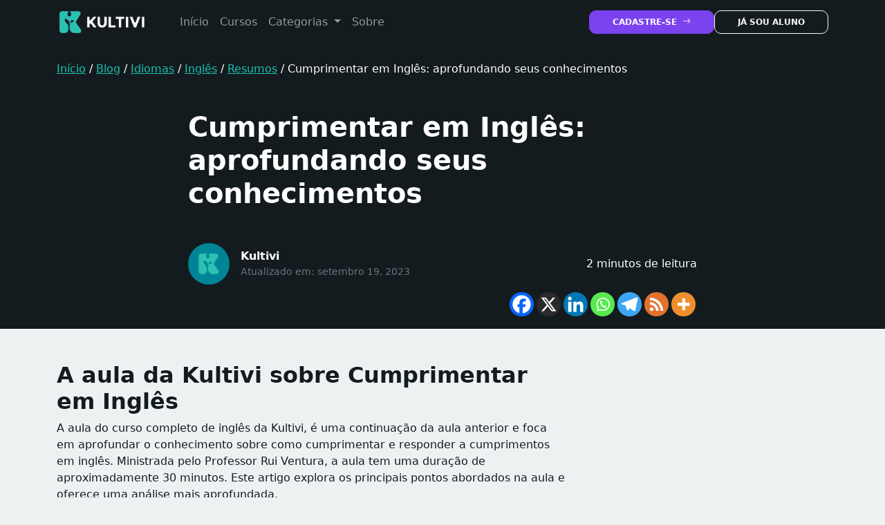

--- FILE ---
content_type: text/html; charset=UTF-8
request_url: https://kultivi.com/blog/idiomas/ingles/resumos/cumprimentar-em-ingles
body_size: 49438
content:
<!doctype html><html lang="pt-br"><head>
 <script>(function(w,d,s,l,i){w[l]=w[l]||[];w[l].push({'gtm.start':
            new Date().getTime(),event:'gtm.js'});var f=d.getElementsByTagName(s)[0],
            j=d.createElement(s),dl=l!='dataLayer'?'&l='+l:'';j.async=true;j.src=
            'https://www.googletagmanager.com/gtm.js?id='+i+dl;f.parentNode.insertBefore(j,f);
            })(window,document,'script','dataLayer','GTM-N622WD9');</script> <meta charset="utf-8"><meta name="viewport" content="width=device-width, initial-scale=1"><meta name="name" content="Kultivi" /><meta name="copyright" content="Kultivi" /><meta name="facebook-domain-verification" content="7ilmc6aa699ozubfxv3i2tjos81lmy" /><link rel="preconnect" href="https://fonts.gstatic.com"><link data-optimized="1" href="https://kultivi.com/wp-content/litespeed/css/01f1b6d203f2ecaf665db321718be006.css?ver=be006" rel="stylesheet"><link rel="preload" href="https://cdn.jsdelivr.net/npm/bootstrap-icons@1.4.1/font/bootstrap-icons.css" as="style" onload="this.onload=null;this.rel='stylesheet'">
<noscript><link rel="stylesheet" href="https://cdn.jsdelivr.net/npm/bootstrap-icons@1.4.1/font/bootstrap-icons.css"></noscript> <script data-optimized="1" src="https://kultivi.com/wp-content/litespeed/js/9d0e9835b581dbec80cea4ce0e0a4fc3.js?ver=a4fc3"></script> <meta name='robots' content='index, follow, max-image-preview:large, max-snippet:-1, max-video-preview:-1' /><title>Cumprimentar em Inglês: aprofundando seus conhecimentos</title><meta name="description" content="Aprimore a cumprimentar em inglês com nosso artigo baseado na aula do Professor Rui Ventura! Torne-se um mestre na comunicação diária" /><link rel="canonical" href="https://kultivi.com/blog/idiomas/ingles/resumos/cumprimentar-em-ingles" /><meta property="og:locale" content="pt_BR" /><meta property="og:type" content="article" /><meta property="og:title" content="Cumprimentar em Inglês: aprofundando seus conhecimentos" /><meta property="og:description" content="Aprimore a cumprimentar em inglês com nosso artigo baseado na aula do Professor Rui Ventura! Torne-se um mestre na comunicação diária" /><meta property="og:url" content="https://kultivi.com/blog/idiomas/ingles/resumos/cumprimentar-em-ingles" /><meta property="og:site_name" content="Cursos Gratuitos Idiomas, Concursos, Enem e Muito Mais" /><meta property="article:publisher" content="https://www.facebook.com/kultivieduk/" /><meta property="article:published_time" content="2023-09-19T17:53:39+00:00" /><meta property="article:modified_time" content="2023-09-19T20:18:05+00:00" /><meta property="og:image" content="https://kultivi.com/wp-content/uploads/2023/09/Design-sem-nome-5.png" /><meta property="og:image:width" content="600" /><meta property="og:image:height" content="450" /><meta property="og:image:type" content="image/png" /><meta name="author" content="Kultivi" /><meta name="twitter:card" content="summary_large_image" /><meta name="twitter:creator" content="@KultiviEduk" /><meta name="twitter:site" content="@KultiviEduk" /><meta name="twitter:label1" content="Escrito por" /><meta name="twitter:data1" content="Kultivi" /><meta name="twitter:label2" content="Est. tempo de leitura" /><meta name="twitter:data2" content="3 minutos" /> <script type="application/ld+json" class="yoast-schema-graph">{"@context":"https://schema.org","@graph":[{"@type":"Article","@id":"https://kultivi.com/blog/idiomas/ingles/resumos/cumprimentar-em-ingles#article","isPartOf":{"@id":"https://kultivi.com/blog/idiomas/ingles/resumos/cumprimentar-em-ingles"},"author":{"name":"Kultivi","@id":"https://kultivi.com/#/schema/person/dd974059d83c6fced2c63d30d21331f7"},"headline":"Cumprimentar em Inglês: aprofundando seus conhecimentos","datePublished":"2023-09-19T17:53:39+00:00","dateModified":"2023-09-19T20:18:05+00:00","mainEntityOfPage":{"@id":"https://kultivi.com/blog/idiomas/ingles/resumos/cumprimentar-em-ingles"},"wordCount":607,"publisher":{"@id":"https://kultivi.com/#organization"},"image":{"@id":"https://kultivi.com/blog/idiomas/ingles/resumos/cumprimentar-em-ingles#primaryimage"},"thumbnailUrl":"https://kultivi.com/wp-content/uploads/2023/09/Design-sem-nome-5.png","keywords":["aprender idiomas","idiomas","ingles","resumos de ingles"],"articleSection":["Resumos"],"inLanguage":"pt-BR"},{"@type":"WebPage","@id":"https://kultivi.com/blog/idiomas/ingles/resumos/cumprimentar-em-ingles","url":"https://kultivi.com/blog/idiomas/ingles/resumos/cumprimentar-em-ingles","name":"Cumprimentar em Inglês: aprofundando seus conhecimentos","isPartOf":{"@id":"https://kultivi.com/#website"},"primaryImageOfPage":{"@id":"https://kultivi.com/blog/idiomas/ingles/resumos/cumprimentar-em-ingles#primaryimage"},"image":{"@id":"https://kultivi.com/blog/idiomas/ingles/resumos/cumprimentar-em-ingles#primaryimage"},"thumbnailUrl":"https://kultivi.com/wp-content/uploads/2023/09/Design-sem-nome-5.png","datePublished":"2023-09-19T17:53:39+00:00","dateModified":"2023-09-19T20:18:05+00:00","description":"Aprimore a cumprimentar em inglês com nosso artigo baseado na aula do Professor Rui Ventura! Torne-se um mestre na comunicação diária","breadcrumb":{"@id":"https://kultivi.com/blog/idiomas/ingles/resumos/cumprimentar-em-ingles#breadcrumb"},"inLanguage":"pt-BR","potentialAction":[{"@type":"ReadAction","target":["https://kultivi.com/blog/idiomas/ingles/resumos/cumprimentar-em-ingles"]}]},{"@type":"ImageObject","inLanguage":"pt-BR","@id":"https://kultivi.com/blog/idiomas/ingles/resumos/cumprimentar-em-ingles#primaryimage","url":"https://kultivi.com/wp-content/uploads/2023/09/Design-sem-nome-5.png","contentUrl":"https://kultivi.com/wp-content/uploads/2023/09/Design-sem-nome-5.png","width":600,"height":450},{"@type":"BreadcrumbList","@id":"https://kultivi.com/blog/idiomas/ingles/resumos/cumprimentar-em-ingles#breadcrumb","itemListElement":[{"@type":"ListItem","position":1,"name":"Início","item":"https://kultivi.com/"},{"@type":"ListItem","position":2,"name":"Blog","item":"https://kultivi.com/blog"},{"@type":"ListItem","position":3,"name":"Idiomas","item":"https://kultivi.com/blog/category/idiomas"},{"@type":"ListItem","position":4,"name":"Inglês","item":"https://kultivi.com/blog/category/idiomas/ingles"},{"@type":"ListItem","position":5,"name":"Resumos","item":"https://kultivi.com/blog/category/idiomas/ingles/resumos"},{"@type":"ListItem","position":6,"name":"Cumprimentar em Inglês: aprofundando seus conhecimentos"}]},{"@type":"WebSite","@id":"https://kultivi.com/#website","url":"https://kultivi.com/","name":"Cursos Gratuitos Idiomas, Concursos, Enem e Muito Mais","description":"A Kultivi é uma plataforma de ensino a distância que oferece cursos 100% gratuitos e com certificados para diversas áreas. Saiba Mais.","publisher":{"@id":"https://kultivi.com/#organization"},"potentialAction":[{"@type":"SearchAction","target":{"@type":"EntryPoint","urlTemplate":"https://kultivi.com/?s={search_term_string}"},"query-input":{"@type":"PropertyValueSpecification","valueRequired":true,"valueName":"search_term_string"}}],"inLanguage":"pt-BR"},{"@type":"Organization","@id":"https://kultivi.com/#organization","name":"KULTIVI - PRODUCAO E EDICAO DE CONTEUDO LTDA","url":"https://kultivi.com/","logo":{"@type":"ImageObject","inLanguage":"pt-BR","@id":"https://kultivi.com/#/schema/logo/image/","url":"https://kultivi.com/wp-content/uploads/2019/02/logo-transparente.png","contentUrl":"https://kultivi.com/wp-content/uploads/2019/02/logo-transparente.png","width":128,"height":128,"caption":"KULTIVI - PRODUCAO E EDICAO DE CONTEUDO LTDA"},"image":{"@id":"https://kultivi.com/#/schema/logo/image/"},"sameAs":["https://www.facebook.com/kultivieduk/","https://x.com/KultiviEduk","https://www.instagram.com/kultiviedu/","https://www.linkedin.com/company/kultivi/","https://br.pinterest.com/kultivi/","https://www.youtube.com/channel/UCBKUycq5CFEIlIFK9vdx3RA"]},{"@type":"Person","@id":"https://kultivi.com/#/schema/person/dd974059d83c6fced2c63d30d21331f7","name":"Kultivi","image":{"@type":"ImageObject","inLanguage":"pt-BR","@id":"https://kultivi.com/#/schema/person/image/","url":"https://secure.gravatar.com/avatar/e192e158703aba24c406d423a48119a9?s=96&d=mm&r=g","contentUrl":"https://secure.gravatar.com/avatar/e192e158703aba24c406d423a48119a9?s=96&d=mm&r=g","caption":"Kultivi"},"sameAs":["http://104.131.3.127"],"url":"https://kultivi.com/blog/author/kultivi01gmail-com"}]}</script> <link rel='dns-prefetch' href='//cdn.jsdelivr.net' /> <script data-optimized="1" type="text/javascript">window._wpemojiSettings={"baseUrl":"https:\/\/s.w.org\/images\/core\/emoji\/15.0.3\/72x72\/","ext":".png","svgUrl":"https:\/\/s.w.org\/images\/core\/emoji\/15.0.3\/svg\/","svgExt":".svg","source":{"concatemoji":"https:\/\/kultivi.com\/wp-includes\/js\/wp-emoji-release.min.js?ver=6.6.4"}};
/*! This file is auto-generated */
!function(i,n){var o,s,e;function c(e){try{var t={supportTests:e,timestamp:(new Date).valueOf()};sessionStorage.setItem(o,JSON.stringify(t))}catch(e){}}function p(e,t,n){e.clearRect(0,0,e.canvas.width,e.canvas.height),e.fillText(t,0,0);var t=new Uint32Array(e.getImageData(0,0,e.canvas.width,e.canvas.height).data),r=(e.clearRect(0,0,e.canvas.width,e.canvas.height),e.fillText(n,0,0),new Uint32Array(e.getImageData(0,0,e.canvas.width,e.canvas.height).data));return t.every(function(e,t){return e===r[t]})}function u(e,t,n){switch(t){case"flag":return n(e,"\ud83c\udff3\ufe0f\u200d\u26a7\ufe0f","\ud83c\udff3\ufe0f\u200b\u26a7\ufe0f")?!1:!n(e,"\ud83c\uddfa\ud83c\uddf3","\ud83c\uddfa\u200b\ud83c\uddf3")&&!n(e,"\ud83c\udff4\udb40\udc67\udb40\udc62\udb40\udc65\udb40\udc6e\udb40\udc67\udb40\udc7f","\ud83c\udff4\u200b\udb40\udc67\u200b\udb40\udc62\u200b\udb40\udc65\u200b\udb40\udc6e\u200b\udb40\udc67\u200b\udb40\udc7f");case"emoji":return!n(e,"\ud83d\udc26\u200d\u2b1b","\ud83d\udc26\u200b\u2b1b")}return!1}function f(e,t,n){var r="undefined"!=typeof WorkerGlobalScope&&self instanceof WorkerGlobalScope?new OffscreenCanvas(300,150):i.createElement("canvas"),a=r.getContext("2d",{willReadFrequently:!0}),o=(a.textBaseline="top",a.font="600 32px Arial",{});return e.forEach(function(e){o[e]=t(a,e,n)}),o}function t(e){var t=i.createElement("script");t.src=e,t.defer=!0,i.head.appendChild(t)}"undefined"!=typeof Promise&&(o="wpEmojiSettingsSupports",s=["flag","emoji"],n.supports={everything:!0,everythingExceptFlag:!0},e=new Promise(function(e){i.addEventListener("DOMContentLoaded",e,{once:!0})}),new Promise(function(t){var n=function(){try{var e=JSON.parse(sessionStorage.getItem(o));if("object"==typeof e&&"number"==typeof e.timestamp&&(new Date).valueOf()<e.timestamp+604800&&"object"==typeof e.supportTests)return e.supportTests}catch(e){}return null}();if(!n){if("undefined"!=typeof Worker&&"undefined"!=typeof OffscreenCanvas&&"undefined"!=typeof URL&&URL.createObjectURL&&"undefined"!=typeof Blob)try{var e="postMessage("+f.toString()+"("+[JSON.stringify(s),u.toString(),p.toString()].join(",")+"));",r=new Blob([e],{type:"text/javascript"}),a=new Worker(URL.createObjectURL(r),{name:"wpTestEmojiSupports"});return void(a.onmessage=function(e){c(n=e.data),a.terminate(),t(n)})}catch(e){}c(n=f(s,u,p))}t(n)}).then(function(e){for(var t in e)n.supports[t]=e[t],n.supports.everything=n.supports.everything&&n.supports[t],"flag"!==t&&(n.supports.everythingExceptFlag=n.supports.everythingExceptFlag&&n.supports[t]);n.supports.everythingExceptFlag=n.supports.everythingExceptFlag&&!n.supports.flag,n.DOMReady=!1,n.readyCallback=function(){n.DOMReady=!0}}).then(function(){return e}).then(function(){var e;n.supports.everything||(n.readyCallback(),(e=n.source||{}).concatemoji?t(e.concatemoji):e.wpemoji&&e.twemoji&&(t(e.twemoji),t(e.wpemoji)))}))}((window,document),window._wpemojiSettings)</script> <style id='wp-emoji-styles-inline-css' type='text/css'>img.wp-smiley,img.emoji{display:inline!important;border:none!important;box-shadow:none!important;height:1em!important;width:1em!important;margin:0 0.07em!important;vertical-align:-0.1em!important;background:none!important;padding:0!important}</style><link data-optimized="1" rel='stylesheet' id='wp-block-library-css' href='https://kultivi.com/wp-content/litespeed/css/a9581289e9438b3a9bb743170865b103.css?ver=0d491' type='text/css' media='all' /><style id='classic-theme-styles-inline-css' type='text/css'>/*! This file is auto-generated */
.wp-block-button__link{color:#fff;background-color:#32373c;border-radius:9999px;box-shadow:none;text-decoration:none;padding:calc(.667em + 2px) calc(1.333em + 2px);font-size:1.125em}.wp-block-file__button{background:#32373c;color:#fff;text-decoration:none}</style><style id='global-styles-inline-css' type='text/css'>:root{--wp--preset--aspect-ratio--square:1;--wp--preset--aspect-ratio--4-3:4/3;--wp--preset--aspect-ratio--3-4:3/4;--wp--preset--aspect-ratio--3-2:3/2;--wp--preset--aspect-ratio--2-3:2/3;--wp--preset--aspect-ratio--16-9:16/9;--wp--preset--aspect-ratio--9-16:9/16;--wp--preset--color--black:#000000;--wp--preset--color--cyan-bluish-gray:#abb8c3;--wp--preset--color--white:#ffffff;--wp--preset--color--pale-pink:#f78da7;--wp--preset--color--vivid-red:#cf2e2e;--wp--preset--color--luminous-vivid-orange:#ff6900;--wp--preset--color--luminous-vivid-amber:#fcb900;--wp--preset--color--light-green-cyan:#7bdcb5;--wp--preset--color--vivid-green-cyan:#00d084;--wp--preset--color--pale-cyan-blue:#8ed1fc;--wp--preset--color--vivid-cyan-blue:#0693e3;--wp--preset--color--vivid-purple:#9b51e0;--wp--preset--gradient--vivid-cyan-blue-to-vivid-purple:linear-gradient(135deg,rgba(6,147,227,1) 0%,rgb(155,81,224) 100%);--wp--preset--gradient--light-green-cyan-to-vivid-green-cyan:linear-gradient(135deg,rgb(122,220,180) 0%,rgb(0,208,130) 100%);--wp--preset--gradient--luminous-vivid-amber-to-luminous-vivid-orange:linear-gradient(135deg,rgba(252,185,0,1) 0%,rgba(255,105,0,1) 100%);--wp--preset--gradient--luminous-vivid-orange-to-vivid-red:linear-gradient(135deg,rgba(255,105,0,1) 0%,rgb(207,46,46) 100%);--wp--preset--gradient--very-light-gray-to-cyan-bluish-gray:linear-gradient(135deg,rgb(238,238,238) 0%,rgb(169,184,195) 100%);--wp--preset--gradient--cool-to-warm-spectrum:linear-gradient(135deg,rgb(74,234,220) 0%,rgb(151,120,209) 20%,rgb(207,42,186) 40%,rgb(238,44,130) 60%,rgb(251,105,98) 80%,rgb(254,248,76) 100%);--wp--preset--gradient--blush-light-purple:linear-gradient(135deg,rgb(255,206,236) 0%,rgb(152,150,240) 100%);--wp--preset--gradient--blush-bordeaux:linear-gradient(135deg,rgb(254,205,165) 0%,rgb(254,45,45) 50%,rgb(107,0,62) 100%);--wp--preset--gradient--luminous-dusk:linear-gradient(135deg,rgb(255,203,112) 0%,rgb(199,81,192) 50%,rgb(65,88,208) 100%);--wp--preset--gradient--pale-ocean:linear-gradient(135deg,rgb(255,245,203) 0%,rgb(182,227,212) 50%,rgb(51,167,181) 100%);--wp--preset--gradient--electric-grass:linear-gradient(135deg,rgb(202,248,128) 0%,rgb(113,206,126) 100%);--wp--preset--gradient--midnight:linear-gradient(135deg,rgb(2,3,129) 0%,rgb(40,116,252) 100%);--wp--preset--font-size--small:13px;--wp--preset--font-size--medium:20px;--wp--preset--font-size--large:36px;--wp--preset--font-size--x-large:42px;--wp--preset--spacing--20:0.44rem;--wp--preset--spacing--30:0.67rem;--wp--preset--spacing--40:1rem;--wp--preset--spacing--50:1.5rem;--wp--preset--spacing--60:2.25rem;--wp--preset--spacing--70:3.38rem;--wp--preset--spacing--80:5.06rem;--wp--preset--shadow--natural:6px 6px 9px rgba(0, 0, 0, 0.2);--wp--preset--shadow--deep:12px 12px 50px rgba(0, 0, 0, 0.4);--wp--preset--shadow--sharp:6px 6px 0px rgba(0, 0, 0, 0.2);--wp--preset--shadow--outlined:6px 6px 0px -3px rgba(255, 255, 255, 1), 6px 6px rgba(0, 0, 0, 1);--wp--preset--shadow--crisp:6px 6px 0px rgba(0, 0, 0, 1)}:where(.is-layout-flex){gap:.5em}:where(.is-layout-grid){gap:.5em}body .is-layout-flex{display:flex}.is-layout-flex{flex-wrap:wrap;align-items:center}.is-layout-flex>:is(*,div){margin:0}body .is-layout-grid{display:grid}.is-layout-grid>:is(*,div){margin:0}:where(.wp-block-columns.is-layout-flex){gap:2em}:where(.wp-block-columns.is-layout-grid){gap:2em}:where(.wp-block-post-template.is-layout-flex){gap:1.25em}:where(.wp-block-post-template.is-layout-grid){gap:1.25em}.has-black-color{color:var(--wp--preset--color--black)!important}.has-cyan-bluish-gray-color{color:var(--wp--preset--color--cyan-bluish-gray)!important}.has-white-color{color:var(--wp--preset--color--white)!important}.has-pale-pink-color{color:var(--wp--preset--color--pale-pink)!important}.has-vivid-red-color{color:var(--wp--preset--color--vivid-red)!important}.has-luminous-vivid-orange-color{color:var(--wp--preset--color--luminous-vivid-orange)!important}.has-luminous-vivid-amber-color{color:var(--wp--preset--color--luminous-vivid-amber)!important}.has-light-green-cyan-color{color:var(--wp--preset--color--light-green-cyan)!important}.has-vivid-green-cyan-color{color:var(--wp--preset--color--vivid-green-cyan)!important}.has-pale-cyan-blue-color{color:var(--wp--preset--color--pale-cyan-blue)!important}.has-vivid-cyan-blue-color{color:var(--wp--preset--color--vivid-cyan-blue)!important}.has-vivid-purple-color{color:var(--wp--preset--color--vivid-purple)!important}.has-black-background-color{background-color:var(--wp--preset--color--black)!important}.has-cyan-bluish-gray-background-color{background-color:var(--wp--preset--color--cyan-bluish-gray)!important}.has-white-background-color{background-color:var(--wp--preset--color--white)!important}.has-pale-pink-background-color{background-color:var(--wp--preset--color--pale-pink)!important}.has-vivid-red-background-color{background-color:var(--wp--preset--color--vivid-red)!important}.has-luminous-vivid-orange-background-color{background-color:var(--wp--preset--color--luminous-vivid-orange)!important}.has-luminous-vivid-amber-background-color{background-color:var(--wp--preset--color--luminous-vivid-amber)!important}.has-light-green-cyan-background-color{background-color:var(--wp--preset--color--light-green-cyan)!important}.has-vivid-green-cyan-background-color{background-color:var(--wp--preset--color--vivid-green-cyan)!important}.has-pale-cyan-blue-background-color{background-color:var(--wp--preset--color--pale-cyan-blue)!important}.has-vivid-cyan-blue-background-color{background-color:var(--wp--preset--color--vivid-cyan-blue)!important}.has-vivid-purple-background-color{background-color:var(--wp--preset--color--vivid-purple)!important}.has-black-border-color{border-color:var(--wp--preset--color--black)!important}.has-cyan-bluish-gray-border-color{border-color:var(--wp--preset--color--cyan-bluish-gray)!important}.has-white-border-color{border-color:var(--wp--preset--color--white)!important}.has-pale-pink-border-color{border-color:var(--wp--preset--color--pale-pink)!important}.has-vivid-red-border-color{border-color:var(--wp--preset--color--vivid-red)!important}.has-luminous-vivid-orange-border-color{border-color:var(--wp--preset--color--luminous-vivid-orange)!important}.has-luminous-vivid-amber-border-color{border-color:var(--wp--preset--color--luminous-vivid-amber)!important}.has-light-green-cyan-border-color{border-color:var(--wp--preset--color--light-green-cyan)!important}.has-vivid-green-cyan-border-color{border-color:var(--wp--preset--color--vivid-green-cyan)!important}.has-pale-cyan-blue-border-color{border-color:var(--wp--preset--color--pale-cyan-blue)!important}.has-vivid-cyan-blue-border-color{border-color:var(--wp--preset--color--vivid-cyan-blue)!important}.has-vivid-purple-border-color{border-color:var(--wp--preset--color--vivid-purple)!important}.has-vivid-cyan-blue-to-vivid-purple-gradient-background{background:var(--wp--preset--gradient--vivid-cyan-blue-to-vivid-purple)!important}.has-light-green-cyan-to-vivid-green-cyan-gradient-background{background:var(--wp--preset--gradient--light-green-cyan-to-vivid-green-cyan)!important}.has-luminous-vivid-amber-to-luminous-vivid-orange-gradient-background{background:var(--wp--preset--gradient--luminous-vivid-amber-to-luminous-vivid-orange)!important}.has-luminous-vivid-orange-to-vivid-red-gradient-background{background:var(--wp--preset--gradient--luminous-vivid-orange-to-vivid-red)!important}.has-very-light-gray-to-cyan-bluish-gray-gradient-background{background:var(--wp--preset--gradient--very-light-gray-to-cyan-bluish-gray)!important}.has-cool-to-warm-spectrum-gradient-background{background:var(--wp--preset--gradient--cool-to-warm-spectrum)!important}.has-blush-light-purple-gradient-background{background:var(--wp--preset--gradient--blush-light-purple)!important}.has-blush-bordeaux-gradient-background{background:var(--wp--preset--gradient--blush-bordeaux)!important}.has-luminous-dusk-gradient-background{background:var(--wp--preset--gradient--luminous-dusk)!important}.has-pale-ocean-gradient-background{background:var(--wp--preset--gradient--pale-ocean)!important}.has-electric-grass-gradient-background{background:var(--wp--preset--gradient--electric-grass)!important}.has-midnight-gradient-background{background:var(--wp--preset--gradient--midnight)!important}.has-small-font-size{font-size:var(--wp--preset--font-size--small)!important}.has-medium-font-size{font-size:var(--wp--preset--font-size--medium)!important}.has-large-font-size{font-size:var(--wp--preset--font-size--large)!important}.has-x-large-font-size{font-size:var(--wp--preset--font-size--x-large)!important}:where(.wp-block-post-template.is-layout-flex){gap:1.25em}:where(.wp-block-post-template.is-layout-grid){gap:1.25em}:where(.wp-block-columns.is-layout-flex){gap:2em}:where(.wp-block-columns.is-layout-grid){gap:2em}:root :where(.wp-block-pullquote){font-size:1.5em;line-height:1.6}</style><link data-optimized="1" rel='stylesheet' id='style-css' href='https://kultivi.com/wp-content/litespeed/css/2fabf13636196d5fc7578dce3866b6cb.css?ver=4064b' type='text/css' media='all' /><link data-optimized="1" rel='stylesheet' id='template-css' href='https://kultivi.com/wp-content/litespeed/css/1cbbb282797077cb364e9522a5883231.css?ver=68f17' type='text/css' media='all' /><link data-optimized="1" rel='stylesheet' id='owl-carousel-css' href='https://kultivi.com/wp-content/litespeed/css/1ebf5d818009a3bbebd73c3e28fe5e17.css?ver=6f774' type='text/css' media='all' /><link data-optimized="1" rel='stylesheet' id='owl-carousel-theme-css' href='https://kultivi.com/wp-content/litespeed/css/ddaf876cc66669a15774f631df46fa3b.css?ver=73ce5' type='text/css' media='all' /><link data-optimized="1" rel='stylesheet' id='heateor_sss_frontend_css-css' href='https://kultivi.com/wp-content/litespeed/css/89fc3b3673b7f17c412075e0583c467b.css?ver=43505' type='text/css' media='all' /><style id='heateor_sss_frontend_css-inline-css' type='text/css'>.heateor_sss_button_instagram span.heateor_sss_svg,a.heateor_sss_instagram span.heateor_sss_svg{background:radial-gradient(circle at 30% 107%,#fdf497 0,#fdf497 5%,#fd5949 45%,#d6249f 60%,#285aeb 90%)}.heateor_sss_horizontal_sharing .heateor_sss_svg,.heateor_sss_standard_follow_icons_container .heateor_sss_svg{color:#fff;border-width:0;border-style:solid;border-color:#fff0}.heateor_sss_horizontal_sharing .heateorSssTCBackground{color:#666}.heateor_sss_horizontal_sharing span.heateor_sss_svg:hover,.heateor_sss_standard_follow_icons_container span.heateor_sss_svg:hover{border-color:#fff0}.heateor_sss_vertical_sharing span.heateor_sss_svg,.heateor_sss_floating_follow_icons_container span.heateor_sss_svg{color:#fff;border-width:0;border-style:solid;border-color:#fff0}.heateor_sss_vertical_sharing .heateorSssTCBackground{color:#666}.heateor_sss_vertical_sharing span.heateor_sss_svg:hover,.heateor_sss_floating_follow_icons_container span.heateor_sss_svg:hover{border-color:#fff0}@media screen and (max-width:783px){.heateor_sss_vertical_sharing{display:none!important}}</style> <script type="text/javascript" src="https://kultivi.com/wp-includes/js/jquery/jquery.min.js?ver=3.7.1" id="jquery-core-js"></script> <script data-optimized="1" type="text/javascript" src="https://kultivi.com/wp-content/litespeed/js/04da2e2dc5e7b826caee140978d0c58c.js?ver=abc7c" id="jquery-migrate-js"></script> <link rel="https://api.w.org/" href="https://kultivi.com/wp-json/" /><link rel="alternate" title="JSON" type="application/json" href="https://kultivi.com/wp-json/wp/v2/posts/5137" /><link rel="EditURI" type="application/rsd+xml" title="RSD" href="https://kultivi.com/xmlrpc.php?rsd" /><meta name="generator" content="WordPress 6.6.4" /><link rel='shortlink' href='https://kultivi.com/?p=5137' /><link rel="alternate" title="oEmbed (JSON)" type="application/json+oembed" href="https://kultivi.com/wp-json/oembed/1.0/embed?url=https%3A%2F%2Fkultivi.com%2Fblog%2Fidiomas%2Fingles%2Fresumos%2Fcumprimentar-em-ingles" /><link rel="alternate" title="oEmbed (XML)" type="text/xml+oembed" href="https://kultivi.com/wp-json/oembed/1.0/embed?url=https%3A%2F%2Fkultivi.com%2Fblog%2Fidiomas%2Fingles%2Fresumos%2Fcumprimentar-em-ingles&#038;format=xml" /><link rel="icon" href="https://kultivi.com/wp-content/uploads/2021/03/apple-icon-180x180-1-150x150.png" sizes="32x32" /><link rel="icon" href="https://kultivi.com/wp-content/uploads/2021/03/apple-icon-180x180-1.png" sizes="192x192" /><link rel="apple-touch-icon" href="https://kultivi.com/wp-content/uploads/2021/03/apple-icon-180x180-1.png" /><meta name="msapplication-TileImage" content="https://kultivi.com/wp-content/uploads/2021/03/apple-icon-180x180-1.png" /><meta name="description" content="Aprenda a saudar e cumprimentar outras pessoas em Inglês com os ensinamentos do Professor Rui Ventura!" /><link rel="canonical" href="https://kultivi.com/blog/idiomas/ingles/resumos/cumprimentar-em-ingles" /><meta property="og:type" content="article" /><meta property="og:title" content="Cumprimentar em Inglês: aprofundando seus conhecimentos" /><meta property="og:description" content="Aprenda a saudar e cumprimentar outras pessoas em Inglês com os ensinamentos do Professor Rui Ventura!" /><meta property="og:url" content="https://kultivi.com/blog/idiomas/ingles/resumos/cumprimentar-em-ingles" /><meta property="og:site_name" content="Cursos Gratuitos Idiomas, Concursos, Enem e Muito Mais" /><meta property="og:image" content="https://kultivi.com/wp-content/uploads/2023/09/Design-sem-nome-5.png" /><meta name="twitter:card" content="summary_large_image" /><meta name="twitter:title" content="Cumprimentar em Inglês: aprofundando seus conhecimentos" /><meta name="twitter:description" content="Aprenda a saudar e cumprimentar outras pessoas em Inglês com os ensinamentos do Professor Rui Ventura!" /><meta name="twitter:image" content="https://kultivi.com/wp-content/uploads/2023/09/Design-sem-nome-5.png" /><style type="text/css" id="wp-custom-css">.onpage-content-section{border-top:7.5rem #fff solid;padding-top:50px!important;padding-bottom:50px}.onpage-content-container{margin:auto;background-color:#fff;padding:50px;border-radius:40px}.onpage-content-container h2 span{font-size:20px}</style></head><body class="post-template-default single single-post postid-5137 single-format-standard wp-custom-logo">
<noscript><iframe src="https://www.googletagmanager.com/ns.html?id=GTM-N622WD9"
height="0" width="0" style="display:none;visibility:hidden"></iframe></noscript><nav class="navbar navbar-expand-lg navbar-dark bg-dark"><div class="container">
<a class="navbar-brand" href="https://kultivi.com" ><img width="130" height="35" class="navbar-logo" src="https://kultivi.com/wp-content/uploads/2022/11/Logo_Kultivi_horizontal_branca_sem-slogan.png" alt="Logo Kultivi"></a>        <button class="navbar-toggler" type="button" data-bs-toggle="collapse" data-bs-target="#navbarText" aria-controls="navbarText" aria-expanded="false" aria-label="Toggle navigation">
<span class="navbar-toggler-icon"></span>
</button><div class="collapse navbar-collapse ms-lg-4" id="navbarText"><ul class="navbar-nav me-auto mb-2 mb-lg-0"><li class="nav-item">
<a class="nav-link" href="https://kultivi.com">Início</a></li><li class="nav-item">
<a class="nav-link" href="https://kultivi.com/cursos">Cursos</a></li><li class="nav-item dropdown">
<a class="nav-link dropdown-toggle" href="#" id="navbarDropdown" role="button" data-bs-toggle="dropdown" aria-expanded="false">
Categorias
</a><ul class="dropdown-menu " aria-labelledby="navbarDropdown"><li><a class="dropdown-item submenu-link" href="https://kultivi.com/blog/category/carreira-e-negocios">Carreira e Negócios</a><ul class="dropdown-menu dropdown-submenu" aria-labelledby="navbarDropdown"><li><a class="dropdown-item submenu-link" href="https://kultivi.com/blog/category/carreira-e-negocios/au-pair">Au Pair</a><ul class="dropdown-menu dropdown-submenu" aria-labelledby="navbarDropdown"><li><a class="dropdown-item" href="https://kultivi.com/blog/category/carreira-e-negocios/au-pair/resumos-au-pair">Resumos</a></li></ul></li><li><a class="dropdown-item submenu-link" href="https://kultivi.com/blog/category/carreira-e-negocios/como-criar-um-site-em-wordpress">Como Criar um Site em Wordpress</a><ul class="dropdown-menu dropdown-submenu" aria-labelledby="navbarDropdown"><li><a class="dropdown-item" href="https://kultivi.com/blog/category/carreira-e-negocios/como-criar-um-site-em-wordpress/mapas-mentais-como-criar-um-site-em-wordpress">Mapas Mentais</a></li><li><a class="dropdown-item" href="https://kultivi.com/blog/category/carreira-e-negocios/como-criar-um-site-em-wordpress/resumos-como-criar-um-site-em-wordpress">Resumos</a></li></ul></li><li><a class="dropdown-item submenu-link" href="https://kultivi.com/blog/category/carreira-e-negocios/escrita-criativa">Escrita Criativa</a><ul class="dropdown-menu dropdown-submenu" aria-labelledby="navbarDropdown"><li><a class="dropdown-item" href="https://kultivi.com/blog/category/carreira-e-negocios/escrita-criativa/mapas-mentais-escrita-criativa">Mapas Mentais</a></li><li><a class="dropdown-item" href="https://kultivi.com/blog/category/carreira-e-negocios/escrita-criativa/resumos-escrita-criativa">Resumos</a></li></ul></li><li><a class="dropdown-item submenu-link" href="https://kultivi.com/blog/category/carreira-e-negocios/fundamentos-do-marketing-digital">Fundamentos do Marketing Digital</a><ul class="dropdown-menu dropdown-submenu" aria-labelledby="navbarDropdown"><li><a class="dropdown-item" href="https://kultivi.com/blog/category/carreira-e-negocios/fundamentos-do-marketing-digital/mapas-mentais-fundamentos-do-marketing-digital">Mapas Mentais</a></li><li><a class="dropdown-item" href="https://kultivi.com/blog/category/carreira-e-negocios/fundamentos-do-marketing-digital/resumos-fundamentos-do-marketing-digital">Resumos</a></li></ul></li><li><a class="dropdown-item submenu-link" href="https://kultivi.com/blog/category/carreira-e-negocios/oportunidades-no-exterior">Oportunidades no Exterior</a><ul class="dropdown-menu dropdown-submenu" aria-labelledby="navbarDropdown"><li><a class="dropdown-item" href="https://kultivi.com/blog/category/carreira-e-negocios/oportunidades-no-exterior/mapas-mentais-oportunidades-no-exterior">Mapas Mentais</a></li><li><a class="dropdown-item" href="https://kultivi.com/blog/category/carreira-e-negocios/oportunidades-no-exterior/resumos-oportunidades-no-exterior">Resumos</a></li></ul></li><li><a class="dropdown-item submenu-link" href="https://kultivi.com/blog/category/carreira-e-negocios/oratoria">Oratória</a><ul class="dropdown-menu dropdown-submenu" aria-labelledby="navbarDropdown"><li><a class="dropdown-item" href="https://kultivi.com/blog/category/carreira-e-negocios/oratoria/mapas-mentais-oratoria">Mapas Mentais</a></li><li><a class="dropdown-item" href="https://kultivi.com/blog/category/carreira-e-negocios/oratoria/resumos-oratoria">Resumos</a></li></ul></li><li><a class="dropdown-item submenu-link" href="https://kultivi.com/blog/category/carreira-e-negocios/social-media">Social Media</a><ul class="dropdown-menu dropdown-submenu" aria-labelledby="navbarDropdown"><li><a class="dropdown-item" href="https://kultivi.com/blog/category/carreira-e-negocios/social-media/mapas-mentais-social-media">Mapas Mentais</a></li><li><a class="dropdown-item" href="https://kultivi.com/blog/category/carreira-e-negocios/social-media/resumos-social-media">Resumos</a></li></ul></li><li><a class="dropdown-item submenu-link" href="https://kultivi.com/blog/category/carreira-e-negocios/teatro-para-iniciantes">Teatro para Iniciantes</a><ul class="dropdown-menu dropdown-submenu" aria-labelledby="navbarDropdown"><li><a class="dropdown-item" href="https://kultivi.com/blog/category/carreira-e-negocios/teatro-para-iniciantes/resumos-teatro-para-iniciantes">Resumos</a></li></ul></li><li><a class="dropdown-item submenu-link" href="https://kultivi.com/blog/category/carreira-e-negocios/vendas">Vendas</a><ul class="dropdown-menu dropdown-submenu" aria-labelledby="navbarDropdown"><li><a class="dropdown-item" href="https://kultivi.com/blog/category/carreira-e-negocios/vendas/resumos-vendas">Resumos</a></li></ul></li><li><a class="dropdown-item submenu-link" href="https://kultivi.com/blog/category/carreira-e-negocios/web-design">Web Design</a><ul class="dropdown-menu dropdown-submenu" aria-labelledby="navbarDropdown"><li><a class="dropdown-item" href="https://kultivi.com/blog/category/carreira-e-negocios/web-design/mapas-mentais-web-design">Mapas Mentais</a></li><li><a class="dropdown-item" href="https://kultivi.com/blog/category/carreira-e-negocios/web-design/resumos-web-design">Resumos</a></li></ul></li></ul></li><li><a class="dropdown-item submenu-link" href="https://kultivi.com/blog/category/concursos">Concursos</a><ul class="dropdown-menu dropdown-submenu" aria-labelledby="navbarDropdown"><li><a class="dropdown-item" href="https://kultivi.com/blog/category/concursos/mapas-mentais-concursos">Mapas Mentais</a></li><li><a class="dropdown-item" href="https://kultivi.com/blog/category/concursos/resumos-concursos-2">Resumos</a></li></ul></li><li><a class="dropdown-item submenu-link" href="https://kultivi.com/blog/category/desenvolvimento-pessoal">Desenvolvimento Pessoal</a><ul class="dropdown-menu dropdown-submenu" aria-labelledby="navbarDropdown"><li><a class="dropdown-item submenu-link" href="https://kultivi.com/blog/category/desenvolvimento-pessoal/hacks-de-aprendizagem">Hacks de Aprendizagem</a><ul class="dropdown-menu dropdown-submenu" aria-labelledby="navbarDropdown"><li><a class="dropdown-item" href="https://kultivi.com/blog/category/desenvolvimento-pessoal/hacks-de-aprendizagem/resumos-hacks-de-aprendizagem">Resumos</a></li></ul></li></ul></li><li><a class="dropdown-item" href="https://kultivi.com/blog/category/dicas">Dicas</a></li><li><a class="dropdown-item" href="https://kultivi.com/blog/category/duvidas">Dúvidas</a></li><li><a class="dropdown-item submenu-link" href="https://kultivi.com/blog/category/enem">Enem</a><ul class="dropdown-menu dropdown-submenu" aria-labelledby="navbarDropdown"><li><a class="dropdown-item" href="https://kultivi.com/blog/category/enem/atualidades">Atualidades</a></li><li><a class="dropdown-item submenu-link" href="https://kultivi.com/blog/category/enem/quimica">Química</a><ul class="dropdown-menu dropdown-submenu" aria-labelledby="navbarDropdown"><li><a class="dropdown-item" href="https://kultivi.com/blog/category/enem/quimica/resumos-quimica">Resumos</a></li></ul></li></ul></li><li><a class="dropdown-item" href="https://kultivi.com/blog/category/geral">Geral</a></li><li><a class="dropdown-item submenu-link" href="https://kultivi.com/blog/category/idiomas">Idiomas</a><ul class="dropdown-menu dropdown-submenu" aria-labelledby="navbarDropdown"><li><a class="dropdown-item submenu-link" href="https://kultivi.com/blog/category/idiomas/espanhol">Espanhol</a><ul class="dropdown-menu dropdown-submenu" aria-labelledby="navbarDropdown"><li><a class="dropdown-item" href="https://kultivi.com/blog/category/idiomas/espanhol/mapas-mentais-espanhol">Mapas Mentais</a></li><li><a class="dropdown-item" href="https://kultivi.com/blog/category/idiomas/espanhol/resumos-espanhol">Resumos</a></li></ul></li><li><a class="dropdown-item submenu-link" href="https://kultivi.com/blog/category/idiomas/frances">Francês</a><ul class="dropdown-menu dropdown-submenu" aria-labelledby="navbarDropdown"><li><a class="dropdown-item" href="https://kultivi.com/blog/category/idiomas/frances/mapas-mentais-frances">Mapas Mentais</a></li><li><a class="dropdown-item" href="https://kultivi.com/blog/category/idiomas/frances/resumos-frances">Resumos</a></li></ul></li><li><a class="dropdown-item submenu-link" href="https://kultivi.com/blog/category/idiomas/ingles">Inglês</a><ul class="dropdown-menu dropdown-submenu" aria-labelledby="navbarDropdown"><li><a class="dropdown-item" href="https://kultivi.com/blog/category/idiomas/ingles/mapas-mentais-ingles">Mapas Mentais</a></li><li><a class="dropdown-item" href="https://kultivi.com/blog/category/idiomas/ingles/resumos">Resumos</a></li></ul></li><li><a class="dropdown-item submenu-link" href="https://kultivi.com/blog/category/idiomas/libras-idiomas">Libras</a><ul class="dropdown-menu dropdown-submenu" aria-labelledby="navbarDropdown"><li><a class="dropdown-item" href="https://kultivi.com/blog/category/idiomas/libras-idiomas/mapas-mentais-libras-idiomas">Mapas Mentais</a></li><li><a class="dropdown-item" href="https://kultivi.com/blog/category/idiomas/libras-idiomas/resumos-libras-idiomas">Resumos</a></li></ul></li></ul></li><li><a class="dropdown-item" href="https://kultivi.com/blog/category/mapas-mentais">Mapas Mentais</a></li><li><a class="dropdown-item submenu-link" href="https://kultivi.com/blog/category/oab">OAB</a><ul class="dropdown-menu dropdown-submenu" aria-labelledby="navbarDropdown"><li><a class="dropdown-item submenu-link" href="https://kultivi.com/blog/category/oab/direito-civil-descomplicado">Direito Civil Descomplicado</a><ul class="dropdown-menu dropdown-submenu" aria-labelledby="navbarDropdown"><li><a class="dropdown-item" href="https://kultivi.com/blog/category/oab/direito-civil-descomplicado/resumos-direito-civil-descomplicado">Resumos</a></li></ul></li><li><a class="dropdown-item submenu-link" href="https://kultivi.com/blog/category/oab/direito-eleitoral-descomplicado">Direito Eleitoral Descomplicado</a><ul class="dropdown-menu dropdown-submenu" aria-labelledby="navbarDropdown"><li><a class="dropdown-item" href="https://kultivi.com/blog/category/oab/direito-eleitoral-descomplicado/resumos-direito-eleitoral-descomplicado">Resumos</a></li></ul></li><li><a class="dropdown-item submenu-link" href="https://kultivi.com/blog/category/oab/direito-tributario-descomplicado">Direito Tributário Descomplicado</a><ul class="dropdown-menu dropdown-submenu" aria-labelledby="navbarDropdown"><li><a class="dropdown-item" href="https://kultivi.com/blog/category/oab/direito-tributario-descomplicado/mapas-mentais-direito-tributario-descomplicado">Mapas Mentais</a></li><li><a class="dropdown-item" href="https://kultivi.com/blog/category/oab/direito-tributario-descomplicado/resumos-direito-tributario-descomplicado">Resumos</a></li></ul></li></ul></li><li><a class="dropdown-item submenu-link" href="https://kultivi.com/blog/category/saude">Saúde</a><ul class="dropdown-menu dropdown-submenu" aria-labelledby="navbarDropdown"><li><a class="dropdown-item" href="https://kultivi.com/blog/category/saude/mapas-mentais-saude">Mapas Mentais</a></li><li><a class="dropdown-item" href="https://kultivi.com/blog/category/saude/resumos-saude">Resumos</a></li></ul></li><li><a class="dropdown-item" href="https://kultivi.com/blog/category/tecnologia">Tecnologia</a></li><li><a class="dropdown-item" href="https://kultivi.com/blog/category/tutoriais">Tutoriais</a></li></ul></li><li class="nav-item">
<a class="nav-link" href="https://kultivi.com/sobre-a-kultivi">Sobre</a></li></ul><div class="d-grid gap-3 d-lg-flex justify-content-lg-end align-items-center"><div class="d-none d-lg-block">
<a href="https://app.kultivi.com/signup" class="btn btn-sm btn-secondary btn-wicon" role="button">CADASTRE-SE <i class="bi bi-arrow-right"></i></a></div>
<a href="https://app.kultivi.com/" class="btn btn-sm btn-outline-light d-none d-lg-block">JÁ SOU ALUNO</a><div class="d-grid gap-2 d-lg-none">
<a href="https://app.kultivi.com/signup" class="btn btn-secondary btn-wicon" role="button">CADASTRE-SE <i class="bi bi-arrow-right"></i></a>
<a href="https://app.kultivi.com/" class="btn text-white">JÁ SOU ALUNO</a></div></div></div></div></nav><header class="bg-dark text-white k-post__single"><div class="container pt-4 pb-3 header"><div id="breadcrumbs" class="mb-5"><span><span><a href="https://kultivi.com/">Início</a></span> / <span><a href="https://kultivi.com/blog">Blog</a></span> / <span><a href="https://kultivi.com/blog/category/idiomas">Idiomas</a></span> / <span><a href="https://kultivi.com/blog/category/idiomas/ingles">Inglês</a></span> / <span><a href="https://kultivi.com/blog/category/idiomas/ingles/resumos">Resumos</a></span> / <span class="breadcrumb_last" aria-current="page">Cumprimentar em Inglês: aprofundando seus conhecimentos</span></span></div><div class="row"><div class="col-12 col-lg-8 mx-auto"><h1 class="fw-bolder mb-5">Cumprimentar em Inglês: aprofundando seus conhecimentos</h1></div><div class="col-12 col-lg-8 mx-auto"><div class="d-flex flex-row flex-wrap align-items-center justify-content-between mb-2"><div itemprop="performer" itemscope="" itemtype="https://schema.org/Person" class="d-flex flex-row align-items-center author mb-2 mb-md-0">
<img alt='Kultivi' src='https://secure.gravatar.com/avatar/e192e158703aba24c406d423a48119a9?s=60&#038;d=mm&#038;r=g' srcset='https://secure.gravatar.com/avatar/e192e158703aba24c406d423a48119a9?s=120&#038;d=mm&#038;r=g 2x' class='avatar avatar-60 photo me-3 rounded-circle author__img' height='60' width='60' decoding='async'/><div class="d-flex flex-column"><div class="author__name fw-bold" itemprop="name">Kultivi</div><div class="post-date text-muted">Atualizado em: setembro 19, 2023</div></div></div><div>
<span class="span-reading-time rt-reading-time"><span class="rt-label rt-prefix"></span> <span class="rt-time"> 2</span> <span class="rt-label rt-postfix">minutos de leitura</span></span></div></div><div class='d-flex justify-content-center justify-content-md-end'><div class="heateor_sss_sharing_container heateor_sss_horizontal_sharing" data-heateor-ss-offset="0" data-heateor-sss-href='https://kultivi.com/blog/idiomas/ingles/resumos/cumprimentar-em-ingles'><div class="heateor_sss_sharing_ul"><a aria-label="Facebook" class="heateor_sss_facebook" href="https://www.facebook.com/sharer/sharer.php?u=https%3A%2F%2Fkultivi.com%2Fblog%2Fidiomas%2Fingles%2Fresumos%2Fcumprimentar-em-ingles" title="Facebook" rel="nofollow noopener" target="_blank" style="font-size:32px!important;box-shadow:none;display:inline-block;vertical-align:middle"><span class="heateor_sss_svg" style="background-color:#0765FE;width:35px;height:35px;border-radius:999px;display:inline-block;opacity:1;float:left;font-size:32px;box-shadow:none;display:inline-block;font-size:16px;padding:0 4px;vertical-align:middle;background-repeat:repeat;overflow:hidden;padding:0;cursor:pointer;box-sizing:content-box"><svg style="display:block;border-radius:999px;" focusable="false" aria-hidden="true" xmlns="http://www.w3.org/2000/svg" width="100%" height="100%" viewBox="0 0 32 32"><path fill="#fff" d="M28 16c0-6.627-5.373-12-12-12S4 9.373 4 16c0 5.628 3.875 10.35 9.101 11.647v-7.98h-2.474V16H13.1v-1.58c0-4.085 1.849-5.978 5.859-5.978.76 0 2.072.15 2.608.298v3.325c-.283-.03-.775-.045-1.386-.045-1.967 0-2.728.745-2.728 2.683V16h3.92l-.673 3.667h-3.247v8.245C23.395 27.195 28 22.135 28 16Z"></path></svg></span></a><a aria-label="X" class="heateor_sss_button_x" href="https://twitter.com/intent/tweet?text=Cumprimentar%20em%20Ingl%C3%AAs%3A%20aprofundando%20seus%20conhecimentos&url=https%3A%2F%2Fkultivi.com%2Fblog%2Fidiomas%2Fingles%2Fresumos%2Fcumprimentar-em-ingles" title="X" rel="nofollow noopener" target="_blank" style="font-size:32px!important;box-shadow:none;display:inline-block;vertical-align:middle"><span class="heateor_sss_svg heateor_sss_s__default heateor_sss_s_x" style="background-color:#2a2a2a;width:35px;height:35px;border-radius:999px;display:inline-block;opacity:1;float:left;font-size:32px;box-shadow:none;display:inline-block;font-size:16px;padding:0 4px;vertical-align:middle;background-repeat:repeat;overflow:hidden;padding:0;cursor:pointer;box-sizing:content-box"><svg width="100%" height="100%" style="display:block;border-radius:999px;" focusable="false" aria-hidden="true" xmlns="http://www.w3.org/2000/svg" viewBox="0 0 32 32"><path fill="#fff" d="M21.751 7h3.067l-6.7 7.658L26 25.078h-6.172l-4.833-6.32-5.531 6.32h-3.07l7.167-8.19L6 7h6.328l4.37 5.777L21.75 7Zm-1.076 16.242h1.7L11.404 8.74H9.58l11.094 14.503Z"></path></svg></span></a><a aria-label="Linkedin" class="heateor_sss_button_linkedin" href="https://www.linkedin.com/sharing/share-offsite/?url=https%3A%2F%2Fkultivi.com%2Fblog%2Fidiomas%2Fingles%2Fresumos%2Fcumprimentar-em-ingles" title="Linkedin" rel="nofollow noopener" target="_blank" style="font-size:32px!important;box-shadow:none;display:inline-block;vertical-align:middle"><span class="heateor_sss_svg heateor_sss_s__default heateor_sss_s_linkedin" style="background-color:#0077b5;width:35px;height:35px;border-radius:999px;display:inline-block;opacity:1;float:left;font-size:32px;box-shadow:none;display:inline-block;font-size:16px;padding:0 4px;vertical-align:middle;background-repeat:repeat;overflow:hidden;padding:0;cursor:pointer;box-sizing:content-box"><svg style="display:block;border-radius:999px;" focusable="false" aria-hidden="true" xmlns="http://www.w3.org/2000/svg" width="100%" height="100%" viewBox="0 0 32 32"><path d="M6.227 12.61h4.19v13.48h-4.19V12.61zm2.095-6.7a2.43 2.43 0 0 1 0 4.86c-1.344 0-2.428-1.09-2.428-2.43s1.084-2.43 2.428-2.43m4.72 6.7h4.02v1.84h.058c.56-1.058 1.927-2.176 3.965-2.176 4.238 0 5.02 2.792 5.02 6.42v7.395h-4.183v-6.56c0-1.564-.03-3.574-2.178-3.574-2.18 0-2.514 1.7-2.514 3.46v6.668h-4.187V12.61z" fill="#fff"></path></svg></span></a><a aria-label="Whatsapp" class="heateor_sss_whatsapp" href="https://api.whatsapp.com/send?text=Cumprimentar%20em%20Ingl%C3%AAs%3A%20aprofundando%20seus%20conhecimentos%20https%3A%2F%2Fkultivi.com%2Fblog%2Fidiomas%2Fingles%2Fresumos%2Fcumprimentar-em-ingles" title="Whatsapp" rel="nofollow noopener" target="_blank" style="font-size:32px!important;box-shadow:none;display:inline-block;vertical-align:middle"><span class="heateor_sss_svg" style="background-color:#55eb4c;width:35px;height:35px;border-radius:999px;display:inline-block;opacity:1;float:left;font-size:32px;box-shadow:none;display:inline-block;font-size:16px;padding:0 4px;vertical-align:middle;background-repeat:repeat;overflow:hidden;padding:0;cursor:pointer;box-sizing:content-box"><svg style="display:block;border-radius:999px;" focusable="false" aria-hidden="true" xmlns="http://www.w3.org/2000/svg" width="100%" height="100%" viewBox="-6 -5 40 40"><path class="heateor_sss_svg_stroke heateor_sss_no_fill" stroke="#fff" stroke-width="2" fill="none" d="M 11.579798566743314 24.396926207859085 A 10 10 0 1 0 6.808479557110079 20.73576436351046"></path><path d="M 7 19 l -1 6 l 6 -1" class="heateor_sss_no_fill heateor_sss_svg_stroke" stroke="#fff" stroke-width="2" fill="none"></path><path d="M 10 10 q -1 8 8 11 c 5 -1 0 -6 -1 -3 q -4 -3 -5 -5 c 4 -2 -1 -5 -1 -4" fill="#fff"></path></svg></span></a><a aria-label="Telegram" class="heateor_sss_button_telegram" href="https://telegram.me/share/url?url=https%3A%2F%2Fkultivi.com%2Fblog%2Fidiomas%2Fingles%2Fresumos%2Fcumprimentar-em-ingles&text=Cumprimentar%20em%20Ingl%C3%AAs%3A%20aprofundando%20seus%20conhecimentos" title="Telegram" rel="nofollow noopener" target="_blank" style="font-size:32px!important;box-shadow:none;display:inline-block;vertical-align:middle"><span class="heateor_sss_svg heateor_sss_s__default heateor_sss_s_telegram" style="background-color:#3da5f1;width:35px;height:35px;border-radius:999px;display:inline-block;opacity:1;float:left;font-size:32px;box-shadow:none;display:inline-block;font-size:16px;padding:0 4px;vertical-align:middle;background-repeat:repeat;overflow:hidden;padding:0;cursor:pointer;box-sizing:content-box"><svg style="display:block;border-radius:999px;" focusable="false" aria-hidden="true" xmlns="http://www.w3.org/2000/svg" width="100%" height="100%" viewBox="0 0 32 32"><path fill="#fff" d="M25.515 6.896L6.027 14.41c-1.33.534-1.322 1.276-.243 1.606l5 1.56 1.72 5.66c.226.625.115.873.77.873.506 0 .73-.235 1.012-.51l2.43-2.363 5.056 3.734c.93.514 1.602.25 1.834-.863l3.32-15.638c.338-1.363-.52-1.98-1.41-1.577z"></path></svg></span></a><a aria-label="RSS" class="heateor_sss_button_rss" href="https://kultivi.com/feed" title="RSS Feed" rel="nofollow noopener" target="_blank" style="font-size:32px!important;box-shadow:none;display:inline-block;vertical-align:middle"><span class="heateor_sss_svg heateor_sss_s__default heateor_sss_s_rss" style="background-color:#e3702d;width:35px;height:35px;border-radius:999px;display:inline-block;opacity:1;float:left;font-size:32px;box-shadow:none;display:inline-block;font-size:16px;padding:0 4px;vertical-align:middle;background-repeat:repeat;overflow:hidden;padding:0;cursor:pointer;box-sizing:content-box"><svg style="display:block;border-radius:999px;" focusable="false" aria-hidden="true" xmlns="http://www.w3.org/2000/svg" viewBox="-4 -4 40 40" width="100%" height="100%"><g fill="#fff"><ellipse cx="7.952" cy="24.056" rx="2.952" ry="2.944"></ellipse><path d="M5.153 16.625c2.73 0 5.295 1.064 7.22 2.996a10.2 10.2 0 0 1 2.996 7.255h4.2c0-7.962-6.47-14.44-14.42-14.44v4.193zm.007-7.432c9.724 0 17.636 7.932 17.636 17.682H27C27 14.812 17.203 5 5.16 5v4.193z"></path></g></svg></span></a><a class="heateor_sss_more" aria-label="More" title="More" rel="nofollow noopener" style="font-size: 32px!important;border:0;box-shadow:none;display:inline-block!important;font-size:16px;padding:0 4px;vertical-align: middle;display:inline;" href="https://kultivi.com/blog/idiomas/ingles/resumos/cumprimentar-em-ingles" onclick="event.preventDefault()"><span class="heateor_sss_svg" style="background-color:#ee8e2d;width:35px;height:35px;border-radius:999px;display:inline-block!important;opacity:1;float:left;font-size:32px!important;box-shadow:none;display:inline-block;font-size:16px;padding:0 4px;vertical-align:middle;display:inline;background-repeat:repeat;overflow:hidden;padding:0;cursor:pointer;box-sizing:content-box;" onclick="heateorSssMoreSharingPopup(this, 'https://kultivi.com/blog/idiomas/ingles/resumos/cumprimentar-em-ingles', 'Cumprimentar%20em%20Ingl%C3%AAs%3A%20aprofundando%20seus%20conhecimentos', '' )"><svg xmlns="http://www.w3.org/2000/svg" xmlns:xlink="http://www.w3.org/1999/xlink" viewBox="-.3 0 32 32" version="1.1" width="100%" height="100%" style="display:block;border-radius:999px;" xml:space="preserve"><g><path fill="#fff" d="M18 14V8h-4v6H8v4h6v6h4v-6h6v-4h-6z" fill-rule="evenodd"></path></g></svg></span></a></div><div class="heateorSssClear"></div></div></div></div></div></div></header><main><div class="container pt-5 pb-8"><div class="row"><div class="col-12 col-lg-8"><div class="mb-5"><article><h2 class="wp-block-heading"><strong>A aula da Kultivi sobre Cumprimentar em Inglês</strong></h2><p>A aula do curso completo de inglês da Kultivi, é uma continuação da aula anterior e foca em aprofundar o conhecimento sobre como cumprimentar e responder a cumprimentos em inglês. Ministrada pelo Professor Rui Ventura, a aula tem uma duração de aproximadamente 30 minutos. Este artigo explora os principais pontos abordados na aula e oferece uma análise mais aprofundada.</p><div style="height:51px" aria-hidden="true" class="wp-block-spacer"></div><h2 class="wp-block-heading"><strong>O Processo de Saudar e Cumprimentar em Inglês</strong></h2><p>A aula começa com uma revisão da aula anterior e rapidamente mergulha no processo de saudação em inglês. O professor demonstra diferentes maneiras de responder à pergunta &#8220;How are you doing?&#8221; e como reagir à pessoa que fez a pergunta. Ele também destaca a importância de entender o contexto em que essas frases são usadas, seja em uma conversa formal ou informal.</p><div style="height:51px" aria-hidden="true" class="wp-block-spacer"></div><h2 class="wp-block-heading"><strong>Formalidade e Informalidade</strong></h2><p>Um dos aspectos mais interessantes da aula é a discussão sobre o uso de linguagem formal e informal. O professor explica que, dependendo do contexto e da relação com a pessoa com quem você está falando, é possível usar ambos os tipos de linguagem sem problemas. Ele também enfatiza a importância do respeito nas interações, independentemente do nível de formalidade.</p><div style="height:51px" aria-hidden="true" class="wp-block-spacer"></div><h2 class="wp-block-heading"><strong>A Importância da Repetição</strong></h2><p>O professor destaca a importância da repetição de certas frases em conversas e como isso pode tornar a conversa mais interessante. Ele sugere que entender a ideia que está sendo transmitida é mais crucial do que focar na produção da frase em si. Isso é especialmente verdadeiro quando se trata de gírias e expressões idiomáticas.</p><div class='code-block code-block-1' style='margin: 8px 0; clear: both;'> <script async src="https://pagead2.googlesyndication.com/pagead/js/adsbygoogle.js?client=ca-pub-9925718783815205"
     crossorigin="anonymous"></script> 
<ins class="adsbygoogle"
style="display:block"
data-ad-client="ca-pub-9925718783815205"
data-ad-slot="7271056056"
data-ad-format="auto"
data-full-width-responsive="true"></ins> <script>(adsbygoogle = window.adsbygoogle || []).push({});</script></div><div style="height:51px" aria-hidden="true" class="wp-block-spacer"></div><h2 class="wp-block-heading"><strong>Dicas Práticas para aprender a Cumprimentar em Inglês</strong></h2><p>O Professor Rui Ventura oferece várias dicas práticas durante a aula. Uma delas é que não é necessário trabalhar demais na resposta a uma pergunta; o importante é responder de forma clara e direta. Ele também sugere que os alunos coloquem as informações em prática para melhorar sua compreensão e habilidades de conversação.</p><div style="height:51px" aria-hidden="true" class="wp-block-spacer"></div><h2 class="wp-block-heading"><strong>Confusão em Conversas</strong></h2><p>O vídeo também aborda a confusão que pode surgir em conversas, especialmente quando as pessoas agem como se algo não existisse ou não é importante. O professor sugere que essa é uma área onde o entendimento cultural e contextual pode ser muito útil.</p><div style="height:51px" aria-hidden="true" class="wp-block-spacer"></div><h2 class="wp-block-heading"><strong>A Importância de Saber Sobre os Outros</strong></h2><p>O professor também fala sobre a importância de saber sobre os outros e distinguir entre diferentes pessoas e contextos. Isso é especialmente verdadeiro em situações de negócios ou outras interações formais, onde entender o papel e a posição de alguém pode ser crucial para a eficácia da comunicação.</p><div style="height:51px" aria-hidden="true" class="wp-block-spacer"></div><h2 class="wp-block-heading"><strong>Porque aprender a Cumprimentar em Inglês</strong></h2><p>A aula da Kultivi oferece uma visão abrangente e prática de como aprofundar suas habilidades de cumprimento e saudação em inglês. Com dicas práticas e uma abordagem centrada no aluno, este vídeo é um recurso valioso para qualquer pessoa que queira melhorar suas habilidades de comunicação em inglês. E o melhor de tudo, é gratuito e acessível a todos, tornando o aprendizado do inglês uma possibilidade real para pessoas de todas as idades e origens. O professor Rui Ventura, com sua vasta experiência e métodos de ensino eficazes, torna o processo de aprendizagem envolvente e informativo, garantindo que os alunos não apenas aprendam o idioma, mas também entendam as nuances culturais e contextuais que vêm com ele.</p><div class='code-block code-block-2' style='margin: 8px 0; clear: both;'> <script async src="https://pagead2.googlesyndication.com/pagead/js/adsbygoogle.js?client=ca-pub-9925718783815205"
     crossorigin="anonymous"></script> 
<ins class="adsbygoogle"
style="display:block"
data-ad-client="ca-pub-9925718783815205"
data-ad-slot="7685989027"
data-ad-format="auto"
data-full-width-responsive="true"></ins> <script>(adsbygoogle = window.adsbygoogle || []).push({});</script></div><div class='code-block code-block-11' style='margin: 8px 0; clear: both;'> <script async src="https://pagead2.googlesyndication.com/pagead/js/adsbygoogle.js?client=ca-pub-9925718783815205"
     crossorigin="anonymous"></script> 
<ins class="adsbygoogle"
style="display:block"
data-ad-client="ca-pub-9925718783815205"
data-ad-slot="9705647707"
data-ad-format="auto"
data-full-width-responsive="true"></ins> <script>(adsbygoogle = window.adsbygoogle || []).push({});</script></div></article></div></div><div class="col-12 col-lg-4"></div></div><hr /><div class='d-flex flex-column align-items-center py-3'><div class="mb-3"><strong>Compartilhe:</strong></div><div class="heateor_sss_sharing_container heateor_sss_horizontal_sharing" data-heateor-ss-offset="0" data-heateor-sss-href='https://kultivi.com/blog/idiomas/ingles/resumos/cumprimentar-em-ingles'><div class="heateor_sss_sharing_ul"><a aria-label="Facebook" class="heateor_sss_facebook" href="https://www.facebook.com/sharer/sharer.php?u=https%3A%2F%2Fkultivi.com%2Fblog%2Fidiomas%2Fingles%2Fresumos%2Fcumprimentar-em-ingles" title="Facebook" rel="nofollow noopener" target="_blank" style="font-size:32px!important;box-shadow:none;display:inline-block;vertical-align:middle"><span class="heateor_sss_svg" style="background-color:#0765FE;width:35px;height:35px;border-radius:999px;display:inline-block;opacity:1;float:left;font-size:32px;box-shadow:none;display:inline-block;font-size:16px;padding:0 4px;vertical-align:middle;background-repeat:repeat;overflow:hidden;padding:0;cursor:pointer;box-sizing:content-box"><svg style="display:block;border-radius:999px;" focusable="false" aria-hidden="true" xmlns="http://www.w3.org/2000/svg" width="100%" height="100%" viewBox="0 0 32 32"><path fill="#fff" d="M28 16c0-6.627-5.373-12-12-12S4 9.373 4 16c0 5.628 3.875 10.35 9.101 11.647v-7.98h-2.474V16H13.1v-1.58c0-4.085 1.849-5.978 5.859-5.978.76 0 2.072.15 2.608.298v3.325c-.283-.03-.775-.045-1.386-.045-1.967 0-2.728.745-2.728 2.683V16h3.92l-.673 3.667h-3.247v8.245C23.395 27.195 28 22.135 28 16Z"></path></svg></span></a><a aria-label="X" class="heateor_sss_button_x" href="https://twitter.com/intent/tweet?text=Cumprimentar%20em%20Ingl%C3%AAs%3A%20aprofundando%20seus%20conhecimentos&url=https%3A%2F%2Fkultivi.com%2Fblog%2Fidiomas%2Fingles%2Fresumos%2Fcumprimentar-em-ingles" title="X" rel="nofollow noopener" target="_blank" style="font-size:32px!important;box-shadow:none;display:inline-block;vertical-align:middle"><span class="heateor_sss_svg heateor_sss_s__default heateor_sss_s_x" style="background-color:#2a2a2a;width:35px;height:35px;border-radius:999px;display:inline-block;opacity:1;float:left;font-size:32px;box-shadow:none;display:inline-block;font-size:16px;padding:0 4px;vertical-align:middle;background-repeat:repeat;overflow:hidden;padding:0;cursor:pointer;box-sizing:content-box"><svg width="100%" height="100%" style="display:block;border-radius:999px;" focusable="false" aria-hidden="true" xmlns="http://www.w3.org/2000/svg" viewBox="0 0 32 32"><path fill="#fff" d="M21.751 7h3.067l-6.7 7.658L26 25.078h-6.172l-4.833-6.32-5.531 6.32h-3.07l7.167-8.19L6 7h6.328l4.37 5.777L21.75 7Zm-1.076 16.242h1.7L11.404 8.74H9.58l11.094 14.503Z"></path></svg></span></a><a aria-label="Linkedin" class="heateor_sss_button_linkedin" href="https://www.linkedin.com/sharing/share-offsite/?url=https%3A%2F%2Fkultivi.com%2Fblog%2Fidiomas%2Fingles%2Fresumos%2Fcumprimentar-em-ingles" title="Linkedin" rel="nofollow noopener" target="_blank" style="font-size:32px!important;box-shadow:none;display:inline-block;vertical-align:middle"><span class="heateor_sss_svg heateor_sss_s__default heateor_sss_s_linkedin" style="background-color:#0077b5;width:35px;height:35px;border-radius:999px;display:inline-block;opacity:1;float:left;font-size:32px;box-shadow:none;display:inline-block;font-size:16px;padding:0 4px;vertical-align:middle;background-repeat:repeat;overflow:hidden;padding:0;cursor:pointer;box-sizing:content-box"><svg style="display:block;border-radius:999px;" focusable="false" aria-hidden="true" xmlns="http://www.w3.org/2000/svg" width="100%" height="100%" viewBox="0 0 32 32"><path d="M6.227 12.61h4.19v13.48h-4.19V12.61zm2.095-6.7a2.43 2.43 0 0 1 0 4.86c-1.344 0-2.428-1.09-2.428-2.43s1.084-2.43 2.428-2.43m4.72 6.7h4.02v1.84h.058c.56-1.058 1.927-2.176 3.965-2.176 4.238 0 5.02 2.792 5.02 6.42v7.395h-4.183v-6.56c0-1.564-.03-3.574-2.178-3.574-2.18 0-2.514 1.7-2.514 3.46v6.668h-4.187V12.61z" fill="#fff"></path></svg></span></a><a aria-label="Whatsapp" class="heateor_sss_whatsapp" href="https://api.whatsapp.com/send?text=Cumprimentar%20em%20Ingl%C3%AAs%3A%20aprofundando%20seus%20conhecimentos%20https%3A%2F%2Fkultivi.com%2Fblog%2Fidiomas%2Fingles%2Fresumos%2Fcumprimentar-em-ingles" title="Whatsapp" rel="nofollow noopener" target="_blank" style="font-size:32px!important;box-shadow:none;display:inline-block;vertical-align:middle"><span class="heateor_sss_svg" style="background-color:#55eb4c;width:35px;height:35px;border-radius:999px;display:inline-block;opacity:1;float:left;font-size:32px;box-shadow:none;display:inline-block;font-size:16px;padding:0 4px;vertical-align:middle;background-repeat:repeat;overflow:hidden;padding:0;cursor:pointer;box-sizing:content-box"><svg style="display:block;border-radius:999px;" focusable="false" aria-hidden="true" xmlns="http://www.w3.org/2000/svg" width="100%" height="100%" viewBox="-6 -5 40 40"><path class="heateor_sss_svg_stroke heateor_sss_no_fill" stroke="#fff" stroke-width="2" fill="none" d="M 11.579798566743314 24.396926207859085 A 10 10 0 1 0 6.808479557110079 20.73576436351046"></path><path d="M 7 19 l -1 6 l 6 -1" class="heateor_sss_no_fill heateor_sss_svg_stroke" stroke="#fff" stroke-width="2" fill="none"></path><path d="M 10 10 q -1 8 8 11 c 5 -1 0 -6 -1 -3 q -4 -3 -5 -5 c 4 -2 -1 -5 -1 -4" fill="#fff"></path></svg></span></a><a aria-label="Telegram" class="heateor_sss_button_telegram" href="https://telegram.me/share/url?url=https%3A%2F%2Fkultivi.com%2Fblog%2Fidiomas%2Fingles%2Fresumos%2Fcumprimentar-em-ingles&text=Cumprimentar%20em%20Ingl%C3%AAs%3A%20aprofundando%20seus%20conhecimentos" title="Telegram" rel="nofollow noopener" target="_blank" style="font-size:32px!important;box-shadow:none;display:inline-block;vertical-align:middle"><span class="heateor_sss_svg heateor_sss_s__default heateor_sss_s_telegram" style="background-color:#3da5f1;width:35px;height:35px;border-radius:999px;display:inline-block;opacity:1;float:left;font-size:32px;box-shadow:none;display:inline-block;font-size:16px;padding:0 4px;vertical-align:middle;background-repeat:repeat;overflow:hidden;padding:0;cursor:pointer;box-sizing:content-box"><svg style="display:block;border-radius:999px;" focusable="false" aria-hidden="true" xmlns="http://www.w3.org/2000/svg" width="100%" height="100%" viewBox="0 0 32 32"><path fill="#fff" d="M25.515 6.896L6.027 14.41c-1.33.534-1.322 1.276-.243 1.606l5 1.56 1.72 5.66c.226.625.115.873.77.873.506 0 .73-.235 1.012-.51l2.43-2.363 5.056 3.734c.93.514 1.602.25 1.834-.863l3.32-15.638c.338-1.363-.52-1.98-1.41-1.577z"></path></svg></span></a><a aria-label="RSS" class="heateor_sss_button_rss" href="https://kultivi.com/feed" title="RSS Feed" rel="nofollow noopener" target="_blank" style="font-size:32px!important;box-shadow:none;display:inline-block;vertical-align:middle"><span class="heateor_sss_svg heateor_sss_s__default heateor_sss_s_rss" style="background-color:#e3702d;width:35px;height:35px;border-radius:999px;display:inline-block;opacity:1;float:left;font-size:32px;box-shadow:none;display:inline-block;font-size:16px;padding:0 4px;vertical-align:middle;background-repeat:repeat;overflow:hidden;padding:0;cursor:pointer;box-sizing:content-box"><svg style="display:block;border-radius:999px;" focusable="false" aria-hidden="true" xmlns="http://www.w3.org/2000/svg" viewBox="-4 -4 40 40" width="100%" height="100%"><g fill="#fff"><ellipse cx="7.952" cy="24.056" rx="2.952" ry="2.944"></ellipse><path d="M5.153 16.625c2.73 0 5.295 1.064 7.22 2.996a10.2 10.2 0 0 1 2.996 7.255h4.2c0-7.962-6.47-14.44-14.42-14.44v4.193zm.007-7.432c9.724 0 17.636 7.932 17.636 17.682H27C27 14.812 17.203 5 5.16 5v4.193z"></path></g></svg></span></a><a class="heateor_sss_more" aria-label="More" title="More" rel="nofollow noopener" style="font-size: 32px!important;border:0;box-shadow:none;display:inline-block!important;font-size:16px;padding:0 4px;vertical-align: middle;display:inline;" href="https://kultivi.com/blog/idiomas/ingles/resumos/cumprimentar-em-ingles" onclick="event.preventDefault()"><span class="heateor_sss_svg" style="background-color:#ee8e2d;width:35px;height:35px;border-radius:999px;display:inline-block!important;opacity:1;float:left;font-size:32px!important;box-shadow:none;display:inline-block;font-size:16px;padding:0 4px;vertical-align:middle;display:inline;background-repeat:repeat;overflow:hidden;padding:0;cursor:pointer;box-sizing:content-box;" onclick="heateorSssMoreSharingPopup(this, 'https://kultivi.com/blog/idiomas/ingles/resumos/cumprimentar-em-ingles', 'Cumprimentar%20em%20Ingl%C3%AAs%3A%20aprofundando%20seus%20conhecimentos', '' )"><svg xmlns="http://www.w3.org/2000/svg" xmlns:xlink="http://www.w3.org/1999/xlink" viewBox="-.3 0 32 32" version="1.1" width="100%" height="100%" style="display:block;border-radius:999px;" xml:space="preserve"><g><path fill="#fff" d="M18 14V8h-4v6H8v4h6v6h4v-6h6v-4h-6z" fill-rule="evenodd"></path></g></svg></span></a></div><div class="heateorSssClear"></div></div></div><hr /><div class="row pt-4"><div class="col-12"><h4 class="mb-4"><span class="fw-bold">POSTS</span> Relacionados</h4><div class="row"><div class="mb-4 col-12 col-lg-4"><div class="card h-100 w-100 k-post__card-vertical shadow-sm">
<a href="https://kultivi.com/blog/idiomas/ingles/resumos/pronomes-interrogativos-em-ingles-com-a-kultivi">
<img width="300" height="225" src="https://kultivi.com/wp-content/uploads/2023/09/Design-sem-nome-38-300x225.png" class="card-img-top rounded border-0 wp-post-image" alt="" itemprop="image" decoding="async" fetchpriority="high" srcset="https://kultivi.com/wp-content/uploads/2023/09/Design-sem-nome-38-300x225.png 300w, https://kultivi.com/wp-content/uploads/2023/09/Design-sem-nome-38.png 600w" sizes="(max-width: 300px) 100vw, 300px" />        </a><div class="card-body d-flex flex-column">
<a class="link-primary text-uppercase fs-6 fw-bold mb-3" href="https://kultivi.com/blog/category/idiomas/ingles/resumos">Resumos</a><div style="transform: rotate(0);"><h3 class="card-title h5 mb-3">Pronomes Interrogativos em Inglês com a Kultivi</h3><p>Aprenda os pronomes interrogativos em Inglês para iniciar uma conversa neste idioma.</p>
<a href="https://kultivi.com/blog/idiomas/ingles/resumos/pronomes-interrogativos-em-ingles-com-a-kultivi" class="stretched-link"></a></div></div></div></div><div class="mb-4 col-12 col-lg-4"><div class="card h-100 w-100 k-post__card-vertical shadow-sm">
<a href="https://kultivi.com/blog/idiomas/ingles/resumos/verbos-modais-em-ingles-com-a-kultivi">
<img width="300" height="225" src="https://kultivi.com/wp-content/uploads/2023/09/Design-sem-nome-37-300x225.png" class="card-img-top rounded border-0 wp-post-image" alt="" itemprop="image" decoding="async" srcset="https://kultivi.com/wp-content/uploads/2023/09/Design-sem-nome-37-300x225.png 300w, https://kultivi.com/wp-content/uploads/2023/09/Design-sem-nome-37.png 600w" sizes="(max-width: 300px) 100vw, 300px" />        </a><div class="card-body d-flex flex-column">
<a class="link-primary text-uppercase fs-6 fw-bold mb-3" href="https://kultivi.com/blog/category/idiomas/ingles/resumos">Resumos</a><div style="transform: rotate(0);"><h3 class="card-title h5 mb-3">Verbos Modais em Inglês com a Kultivi</h3><p>Importância dos Verbos Modais em Inglês Dominar um novo idioma é um processo contínuo e complexo que vai além de memorizar palavras e frases. É sobre entender as nuances gramaticais que governam o idioma. Neste artigo, vamos explorar uma aula da Kultivi que se aprofunda em um aspecto crucial da gramática inglesa: os Verbos Modais [&hellip;]</p>
<a href="https://kultivi.com/blog/idiomas/ingles/resumos/verbos-modais-em-ingles-com-a-kultivi" class="stretched-link"></a></div></div></div></div><div class="mb-4 col-12 col-lg-4"><div class="card h-100 w-100 k-post__card-vertical shadow-sm">
<a href="https://kultivi.com/blog/idiomas/ingles/resumos/numeros-e-enderecos-em-ingles-com-a-kultivi">
<img width="300" height="225" src="https://kultivi.com/wp-content/uploads/2023/09/Design-sem-nome-36-300x225.png" class="card-img-top rounded border-0 wp-post-image" alt="" itemprop="image" decoding="async" srcset="https://kultivi.com/wp-content/uploads/2023/09/Design-sem-nome-36-300x225.png 300w, https://kultivi.com/wp-content/uploads/2023/09/Design-sem-nome-36.png 600w" sizes="(max-width: 300px) 100vw, 300px" />        </a><div class="card-body d-flex flex-column">
<a class="link-primary text-uppercase fs-6 fw-bold mb-3" href="https://kultivi.com/blog/category/idiomas/ingles/resumos">Resumos</a><div style="transform: rotate(0);"><h3 class="card-title h5 mb-3">Números e Endereços em Inglês com a Kultivi</h3><p>É importante saber se localizar e passar direções em outro Idioma. Aprenda mais!</p>
<a href="https://kultivi.com/blog/idiomas/ingles/resumos/numeros-e-enderecos-em-ingles-com-a-kultivi" class="stretched-link"></a></div></div></div></div></div></div></div></div></main><footer><div class="bg-white border-top border-bottom pt-7 pb-2"><div class="container"><div class="row"><div class="col-12 col-md-6 col-lg-4 col-xl-3 text-center text-lg-start mb-5"><h2 class="h6 mb-4 text-secondary fw-normal">Desenvolvimento Pessoal</h2><nav class="nav flex-column">
<a class="nav-link ps-lg-0 link-dark" style="font-size:14px;" href='https://kultivi.com/cursos/desenvolvimento-pessoal/hacks-de-aprendizagem-descubra-como-o-seu-cerebro-aprende'>Curso de Hacks de Aprendizagem | Kultivi Cursos</a></nav></div><div class="col-12 col-md-6 col-lg-4 col-xl-3 text-center text-lg-start mb-5"><h2 class="h6 mb-4 text-secondary fw-normal">Tecnologia</h2><nav class="nav flex-column">
<a class="nav-link ps-lg-0 link-dark" style="font-size:14px;" href='https://kultivi.com/cursos/tecnologia/como-criar-um-site-em-wordpress'>Curso de Como Criar um Site em Wordpress</a></nav></div><div class="col-12 col-md-6 col-lg-4 col-xl-3 text-center text-lg-start mb-5"><h2 class="h6 mb-4 text-secondary fw-normal">Idiomas</h2><nav class="nav flex-column">
<a class="nav-link ps-lg-0 link-dark" style="font-size:14px;" href='https://kultivi.com/cursos/idiomas/espanhol-para-nivel-avancado'>Espanhol para Nível Avançado</a>
<a class="nav-link ps-lg-0 link-dark" style="font-size:14px;" href='https://kultivi.com/cursos/idiomas/espanhol-para-nivel-intermediario'>Espanhol para Nível Intermediário</a>
<a class="nav-link ps-lg-0 link-dark" style="font-size:14px;" href='https://kultivi.com/cursos/idiomas/espanhol-para-iniciantes'>Espanhol para Iniciantes | Kultivi Cursos</a>
<a class="nav-link ps-lg-0 link-dark" style="font-size:14px;" href='https://kultivi.com/cursos/idiomas/vocabulario-de-japones-para-o-dia-a-dia'>Curso de Vocabulário de Japonês | Kultivi Cursos</a>
<a class="nav-link ps-lg-0 link-dark" style="font-size:14px;" href='https://kultivi.com/cursos/idiomas/conversacao-basica-de-frances'>Conversação Básica de Francês</a><nav id="collapse-idiomas" class="collapse nav flex-column collapsed-courses">
<a class="nav-link ps-lg-0 link-dark" style="font-size:14px;" href='https://kultivi.com/cursos/idiomas/japones-basico'>Curso de japonês online</a>
<a class="nav-link ps-lg-0 link-dark" style="font-size:14px;" href='https://kultivi.com/cursos/idiomas/aprendizado-acelerado-de-idiomas'>Aprendizado acelerado de idiomas</a>
<a class="nav-link ps-lg-0 link-dark" style="font-size:14px;" href='https://kultivi.com/cursos/idiomas/introducao-ao-coreano'>Curso de Coreano online</a>
<a class="nav-link ps-lg-0 link-dark" style="font-size:14px;" href='https://kultivi.com/cursos/idiomas/alemao-basico-e-intermediario'>Curso de Alemão online</a>
<a class="nav-link ps-lg-0 link-dark" style="font-size:14px;" href='https://kultivi.com/cursos/idiomas/libras-pratica-e-inclusao'>Curso de Libras: Prática e Inclusão</a>
<a class="nav-link ps-lg-0 link-dark" style="font-size:14px;" href='https://kultivi.com/cursos/idiomas/curso-de-ingles-kultivi-20'>Curso de Inglês Kultivi 2.0</a>
<a class="nav-link ps-lg-0 link-dark" style="font-size:14px;" href='https://kultivi.com/cursos/idiomas/italiano-da-base-ad-avanzato'>Curso de Italiano do Básico ao Avançado</a>
<a class="nav-link ps-lg-0 link-dark" style="font-size:14px;" href='https://kultivi.com/cursos/idiomas/italiano-basico'>Curso de Italiano Online</a>
<a class="nav-link ps-lg-0 link-dark" style="font-size:14px;" href='https://kultivi.com/cursos/idiomas/ingles'>Curso de Inglês Completo</a>
<a class="nav-link ps-lg-0 link-dark" style="font-size:14px;" href='https://kultivi.com/cursos/idiomas/espanhol'>Curso de Espanhol Online</a>
<a class="nav-link ps-lg-0 link-dark" style="font-size:14px;" href='https://kultivi.com/cursos/idiomas/frances'>Curso de Francês Online</a></nav>
<a class="link-primary fw-bold seeMore" data-bs-toggle="collapse" href="#collapse-idiomas" role="button" aria-expanded="false" aria-controls="collapse-idiomas">Ver mais</a></nav></div><div class="col-12 col-md-6 col-lg-4 col-xl-3 text-center text-lg-start mb-5"><h2 class="h6 mb-4 text-secondary fw-normal">Concursos</h2><nav class="nav flex-column">
<a class="nav-link ps-lg-0 link-dark" style="font-size:14px;" href='https://kultivi.com/cursos/concursos/anatomia-humana-para-concursos'>Curso de Anatomia Humana Online | Kultivi Cursos</a>
<a class="nav-link ps-lg-0 link-dark" style="font-size:14px;" href='https://kultivi.com/cursos/concursos/curso-preparatorio-para-tecnico-judiciario-do-tjpr'>Curso de Técnico Judiciário TJ/PR | Kultivi Cursos</a>
<a class="nav-link ps-lg-0 link-dark" style="font-size:14px;" href='https://kultivi.com/cursos/concursos/administrativo-nivel-medio-concurso-policia-federal'>Preparação Concurso PF Administrativo - Nível Médio | Kultivi Cursos</a>
<a class="nav-link ps-lg-0 link-dark" style="font-size:14px;" href='https://kultivi.com/cursos/concursos/administrativo-policia-federal'>Preparação Concurso PF Administrativo | Kultivi Cursos</a>
<a class="nav-link ps-lg-0 link-dark" style="font-size:14px;" href='https://kultivi.com/cursos/concursos/formacao-para-futuros-vereadores'>Curso de Formação para Futuros Vereadores</a><nav id="collapse-concursos" class="collapse nav flex-column collapsed-courses">
<a class="nav-link ps-lg-0 link-dark" style="font-size:14px;" href='https://kultivi.com/cursos/concursos/curso-para-concurso-tjac-tecnico-judiciario'>Curso preparatório Técnico Judiciário | Concurso TJ/AC</a>
<a class="nav-link ps-lg-0 link-dark" style="font-size:14px;" href='https://kultivi.com/cursos/concursos/concurso-unificado-medio'>Curso Preparatório para Concurso Unificado | Intermediário</a>
<a class="nav-link ps-lg-0 link-dark" style="font-size:14px;" href='https://kultivi.com/cursos/concursos/direito-constitucional-descomplicado'>Curso de Direito Constitucional gratuito</a>
<a class="nav-link ps-lg-0 link-dark" style="font-size:14px;" href='https://kultivi.com/cursos/concursos/como-estudar-para-concurso'>Como estudar para Concurso</a>
<a class="nav-link ps-lg-0 link-dark" style="font-size:14px;" href='https://kultivi.com/cursos/concursos/pacote-anticrime'>Curso preparatório para concurso: Pacote Anticrime</a>
<a class="nav-link ps-lg-0 link-dark" style="font-size:14px;" href='https://kultivi.com/cursos/concursos/direito-tributario'>Curso de Direito Tributário para Concursos</a>
<a class="nav-link ps-lg-0 link-dark" style="font-size:14px;" href='https://kultivi.com/cursos/concursos/direito-eleitoral'>Curso de Direito Eleitoral para Concurso</a>
<a class="nav-link ps-lg-0 link-dark" style="font-size:14px;" href='https://kultivi.com/cursos/concursos/delegado-policia-federal'>Curso preparatório para concurso de Delegado da Polícia Federal: conquiste sua aprovação</a>
<a class="nav-link ps-lg-0 link-dark" style="font-size:14px;" href='https://kultivi.com/cursos/concursos/agente-de-organizacao-escolar-see-sp'>Curso Preparatório para Concurso - Agente de Organização Escolar - SEE / SP</a>
<a class="nav-link ps-lg-0 link-dark" style="font-size:14px;" href='https://kultivi.com/cursos/concursos/soldado-pm-ms'>Curso Preparatório para Concurso PM/MS - Cargo de Soldado</a>
<a class="nav-link ps-lg-0 link-dark" style="font-size:14px;" href='https://kultivi.com/cursos/concursos/escrivao-pc-pr-pre-edital'>Curso Preparatório para o concurso de Escrivão PC/PR</a>
<a class="nav-link ps-lg-0 link-dark" style="font-size:14px;" href='https://kultivi.com/cursos/concursos/agente-policial-pc-sp'>Curso preparatório para o concurso de Agente Policial PC/SP</a>
<a class="nav-link ps-lg-0 link-dark" style="font-size:14px;" href='https://kultivi.com/cursos/concursos/tj-sc-analista-judiciario'>Curso Preparatório para o concurso de Analista Judiciário do TJ / SC</a>
<a class="nav-link ps-lg-0 link-dark" style="font-size:14px;" href='https://kultivi.com/cursos/concursos/tj-sc-tecnico-judiciario-auxiliar'>Curso preparatório para o concurso de Técnico Judiciário Auxiliar do TJ / SC</a>
<a class="nav-link ps-lg-0 link-dark" style="font-size:14px;" href='https://kultivi.com/cursos/concursos/tj-sc-oficial-da-infancia-e-juventude'>Curso preparatório para o concurso de oficial da infância e juventude TJ / SC</a>
<a class="nav-link ps-lg-0 link-dark" style="font-size:14px;" href='https://kultivi.com/cursos/concursos/tj-sc-conhecimentos-basicos'>Curso para o Concurso TJ/SC</a>
<a class="nav-link ps-lg-0 link-dark" style="font-size:14px;" href='https://kultivi.com/cursos/concursos/soldado-pm-se'>Curso  Preparatório para Soldado PM/SP</a>
<a class="nav-link ps-lg-0 link-dark" style="font-size:14px;" href='https://kultivi.com/cursos/concursos/processo-do-trabalho'>Curso Processo do Trabalho para Concurso</a>
<a class="nav-link ps-lg-0 link-dark" style="font-size:14px;" href='https://kultivi.com/cursos/concursos/investigador-pc-sp'>Curso Preparatório para Investigador PC/SP</a>
<a class="nav-link ps-lg-0 link-dark" style="font-size:14px;" href='https://kultivi.com/cursos/concursos/escrivao-pc-sp'>Curso Preparatório para Escrivão PC/SP</a>
<a class="nav-link ps-lg-0 link-dark" style="font-size:14px;" href='https://kultivi.com/cursos/concursos/direito-penal'>Curso de Direito Penal</a>
<a class="nav-link ps-lg-0 link-dark" style="font-size:14px;" href='https://kultivi.com/cursos/concursos/soldado-pm-pb'>Curso para o concurso soldado PM/PB</a>
<a class="nav-link ps-lg-0 link-dark" style="font-size:14px;" href='https://kultivi.com/cursos/concursos/soldado-pm-sp'>Curso para o Concurso Soldado PM-SP</a>
<a class="nav-link ps-lg-0 link-dark" style="font-size:14px;" href='https://kultivi.com/cursos/concursos/direito-constitucional-2'>Curso de Direito Constitucional para Concursos</a>
<a class="nav-link ps-lg-0 link-dark" style="font-size:14px;" href='https://kultivi.com/cursos/concursos/direitos-humanos'>Curso de direitos humanos com foco em concursos</a>
<a class="nav-link ps-lg-0 link-dark" style="font-size:14px;" href='https://kultivi.com/cursos/concursos/historia-do-brasil'>Curso de Historia do Brasil para concursos</a>
<a class="nav-link ps-lg-0 link-dark" style="font-size:14px;" href='https://kultivi.com/cursos/concursos/arquivologia'>Curso de Arquivologia para Concursos</a>
<a class="nav-link ps-lg-0 link-dark" style="font-size:14px;" href='https://kultivi.com/cursos/concursos/estatuto-da-crianca-e-do-adolescente'>Curso ECA para concurso - Estatuto da Criança e do Adolescente</a>
<a class="nav-link ps-lg-0 link-dark" style="font-size:14px;" href='https://kultivi.com/cursos/concursos/soldado-pm-rn'>Curso preparatório para o concurso da PM/RN</a>
<a class="nav-link ps-lg-0 link-dark" style="font-size:14px;" href='https://kultivi.com/cursos/concursos/direito-previdenciario'>Curso de Direito Previdenciário para Concurso</a>
<a class="nav-link ps-lg-0 link-dark" style="font-size:14px;" href='https://kultivi.com/cursos/concursos/etica-no-servico-publico'>Curso de Ética no Serviço Público para Concursos</a>
<a class="nav-link ps-lg-0 link-dark" style="font-size:14px;" href='https://kultivi.com/cursos/concursos/contratos-de-trabalho'>Curso sobre os novos contratos de trabalho com foco para concurso</a>
<a class="nav-link ps-lg-0 link-dark" style="font-size:14px;" href='https://kultivi.com/cursos/concursos/reforma-trabalhista'>Curso de Reforma Trabalhista para concurso</a>
<a class="nav-link ps-lg-0 link-dark" style="font-size:14px;" href='https://kultivi.com/cursos/concursos/cadete-pm-to'>Curso completo para Concurso PM / TO - Cadete</a>
<a class="nav-link ps-lg-0 link-dark" style="font-size:14px;" href='https://kultivi.com/cursos/concursos/soldado-pm-to'>Curso Completo para PM / TO - Cargo de Soldado</a>
<a class="nav-link ps-lg-0 link-dark" style="font-size:14px;" href='https://kultivi.com/cursos/concursos/tecnico-judiciario-tj-al'>Curso completo para o Concurso de Técnico Judiciário do TJ/AL</a>
<a class="nav-link ps-lg-0 link-dark" style="font-size:14px;" href='https://kultivi.com/cursos/concursos/escrivao-e-inspetor-policia-civil-rs'>Curso Preparatório para Escrivão Polícia Civil e Inspetor - RS</a>
<a class="nav-link ps-lg-0 link-dark" style="font-size:14px;" href='https://kultivi.com/cursos/concursos/escrevente-tecnico-tj-sp'>Curso Preparatório para Escrevente Técnico Judiciário -  TJ / SP</a>
<a class="nav-link ps-lg-0 link-dark" style="font-size:14px;" href='https://kultivi.com/cursos/concursos/tecnico-tribunal-de-justica-pr'>Curso Preparatório para Técnico do Tribunal de Justiça - TJ / PR</a>
<a class="nav-link ps-lg-0 link-dark" style="font-size:14px;" href='https://kultivi.com/cursos/concursos/redacao-para-concurso'>Curso de redação para concursos</a>
<a class="nav-link ps-lg-0 link-dark" style="font-size:14px;" href='https://kultivi.com/cursos/concursos/matematica-viva'>Curso de Matemática para Concursos</a>
<a class="nav-link ps-lg-0 link-dark" style="font-size:14px;" href='https://kultivi.com/cursos/concursos/direitos-coletivos'>Curso de Direitos Coletivos com foco em concursos</a>
<a class="nav-link ps-lg-0 link-dark" style="font-size:14px;" href='https://kultivi.com/cursos/concursos/direito-empresarial'>Curso de Direito Empresarial</a>
<a class="nav-link ps-lg-0 link-dark" style="font-size:14px;" href='https://kultivi.com/cursos/concursos/direito-ambiental'>Curso de Direito Ambiental</a>
<a class="nav-link ps-lg-0 link-dark" style="font-size:14px;" href='https://kultivi.com/cursos/concursos/portugues-1'>Curso de Português para Concursos</a>
<a class="nav-link ps-lg-0 link-dark" style="font-size:14px;" href='https://kultivi.com/cursos/concursos/processo-penal'>Curso de Processo Penal</a>
<a class="nav-link ps-lg-0 link-dark" style="font-size:14px;" href='https://kultivi.com/cursos/concursos/informatica-para-concursos'>Informática para concurso: garanta sua aprovação com a Kultivi</a>
<a class="nav-link ps-lg-0 link-dark" style="font-size:14px;" href='https://kultivi.com/cursos/concursos/direito-do-consumidor'>Curso de Direito do Consumidor para Concursos</a>
<a class="nav-link ps-lg-0 link-dark" style="font-size:14px;" href='https://kultivi.com/cursos/concursos/raciocinio-logico-para-concursos'>Raciocínio Lógico para Concursos - Aulas e Questões grátis</a>
<a class="nav-link ps-lg-0 link-dark" style="font-size:14px;" href='https://kultivi.com/cursos/concursos/leis-penais'>Curso de Leis Penais para Concursos</a>
<a class="nav-link ps-lg-0 link-dark" style="font-size:14px;" href='https://kultivi.com/cursos/concursos/direito-administrativo'>Direito Administrativo para Concursos</a>
<a class="nav-link ps-lg-0 link-dark" style="font-size:14px;" href='https://kultivi.com/cursos/concursos/historia'>Curso de Historia para Concursos</a>
<a class="nav-link ps-lg-0 link-dark" style="font-size:14px;" href='https://kultivi.com/cursos/concursos/portugues-para-concursos'>Português para concursos</a>
<a class="nav-link ps-lg-0 link-dark" style="font-size:14px;" href='https://kultivi.com/cursos/concursos/direito-processual-civil'>Curso de Direito Processual Civil</a>
<a class="nav-link ps-lg-0 link-dark" style="font-size:14px;" href='https://kultivi.com/cursos/concursos/direito-constitucional'>Curso de Direito Constitucional para Concursos</a>
<a class="nav-link ps-lg-0 link-dark" style="font-size:14px;" href='https://kultivi.com/cursos/concursos/direito-civil'>Curso de Direito Civil</a></nav>
<a class="link-primary fw-bold seeMore" data-bs-toggle="collapse" href="#collapse-concursos" role="button" aria-expanded="false" aria-controls="collapse-concursos">Ver mais</a></nav></div><div class="col-12 col-md-6 col-lg-4 col-xl-3 text-center text-lg-start mb-5"><h2 class="h6 mb-4 text-secondary fw-normal">Carreira e Negócios</h2><nav class="nav flex-column">
<a class="nav-link ps-lg-0 link-dark" style="font-size:14px;" href='https://kultivi.com/cursos/negocios/amazon-10k-aprenda-a-vender-na-amazon-do-zero-ao-sucesso'>Curso Aprenda a Vender na Amazon | Kultivi Cursos</a>
<a class="nav-link ps-lg-0 link-dark" style="font-size:14px;" href='https://kultivi.com/cursos/negocios/vendas-da-prospeccao-ao-fechamento'>Curso de Vendas: da Prospecção ao Fechamento | Kultivi Cursos</a>
<a class="nav-link ps-lg-0 link-dark" style="font-size:14px;" href='https://kultivi.com/cursos/negocios/teatro-para-iniciantes-explore-sua-criatividade'>Curso de Teatro para Iniciantes</a>
<a class="nav-link ps-lg-0 link-dark" style="font-size:14px;" href='https://kultivi.com/cursos/negocios/au-pair-uma-imersao-cultural-e-profissional'>Au Pair: Uma Imersão Cultural e Profissional</a>
<a class="nav-link ps-lg-0 link-dark" style="font-size:14px;" href='https://kultivi.com/cursos/negocios/web-design-para-iniciantes-criando-uma-landing-page'>Curso de Web Design para Iniciantes - Criando uma Landing Page</a><nav id="collapse-negocios" class="collapse nav flex-column collapsed-courses">
<a class="nav-link ps-lg-0 link-dark" style="font-size:14px;" href='https://kultivi.com/cursos/negocios/oportunidades-no-exterior-como-ingressar-em-universidades-nos-eua'>Oportunidades no Exterior: Como Ingressar em Universidades nos EUA</a>
<a class="nav-link ps-lg-0 link-dark" style="font-size:14px;" href='https://kultivi.com/cursos/negocios/fundamentos-das-normas-regulamentadoras-nr06-nr10-nr12-nr35'>Fundamentos das Normas Regulamentadoras | NR06 - NR10 - NR12- NR35 | Curso Rápido</a>
<a class="nav-link ps-lg-0 link-dark" style="font-size:14px;" href='https://kultivi.com/cursos/negocios/curso-escrita-criativa'>Curso de Escrita Criativa</a>
<a class="nav-link ps-lg-0 link-dark" style="font-size:14px;" href='https://kultivi.com/cursos/negocios/conexoes-estrategicas-e-networking-intencional'>Conexões estratégicas e networking intencional</a>
<a class="nav-link ps-lg-0 link-dark" style="font-size:14px;" href='https://kultivi.com/cursos/negocios/power-bi-descomplicado'>Curso de Power BI básico</a>
<a class="nav-link ps-lg-0 link-dark" style="font-size:14px;" href='https://kultivi.com/cursos/negocios/compras-iniciando-uma-carreira-de-sucesso'>Curso de compras: Iniciando uma carreira de sucesso</a>
<a class="nav-link ps-lg-0 link-dark" style="font-size:14px;" href='https://kultivi.com/cursos/negocios/employer-branding-para-estrategistas-de-rh'>Curso gratuito de Employer Branding para Estrategistas de RH</a>
<a class="nav-link ps-lg-0 link-dark" style="font-size:14px;" href='https://kultivi.com/cursos/negocios/instagram-para-mulheres-empreendedoras'>Curso Instagram para mulheres empreendedoras</a>
<a class="nav-link ps-lg-0 link-dark" style="font-size:14px;" href='https://kultivi.com/cursos/negocios/social-media'>Curso Social Media</a>
<a class="nav-link ps-lg-0 link-dark" style="font-size:14px;" href='https://kultivi.com/cursos/negocios/autocad-comandos-intermediarios-e-pratica-avancada'>Curso de AutoCAD Avançado</a>
<a class="nav-link ps-lg-0 link-dark" style="font-size:14px;" href='https://kultivi.com/cursos/negocios/teoria-musical'>Curso de Teoria Musical</a>
<a class="nav-link ps-lg-0 link-dark" style="font-size:14px;" href='https://kultivi.com/cursos/negocios/curso-de-anuncios-facebook-e-instagram-ads'>Cursos gratuitos de anúncios no Facebook e Instagram: domine o marketing digital</a>
<a class="nav-link ps-lg-0 link-dark" style="font-size:14px;" href='https://kultivi.com/cursos/negocios/oratoria-de-alta-performance'>Curso de oratória de alta performance</a>
<a class="nav-link ps-lg-0 link-dark" style="font-size:14px;" href='https://kultivi.com/cursos/negocios/gestao-de-tempo-e-produtividade'>Curso Gestão do Tempo e Produtividade</a>
<a class="nav-link ps-lg-0 link-dark" style="font-size:14px;" href='https://kultivi.com/cursos/negocios/autocad-essencial'>Curso de AutoCAD Completo</a>
<a class="nav-link ps-lg-0 link-dark" style="font-size:14px;" href='https://kultivi.com/cursos/negocios/simplifica-excel'>Curso online de Excel: Construindo um Dashboard</a>
<a class="nav-link ps-lg-0 link-dark" style="font-size:14px;" href='https://kultivi.com/cursos/negocios/recoloque-se'>Curso de Recolocação Profissional: Recoloque-se</a>
<a class="nav-link ps-lg-0 link-dark" style="font-size:14px;" href='https://kultivi.com/cursos/negocios/fundamentos-do-marketing-digital'>Curso de Marketing Digital - Fundamentos</a>
<a class="nav-link ps-lg-0 link-dark" style="font-size:14px;" href='https://kultivi.com/cursos/negocios/mindfulness'>Meditação Mindfulness para empreendedores</a>
<a class="nav-link ps-lg-0 link-dark" style="font-size:14px;" href='https://kultivi.com/cursos/negocios/empreendedorismo-e-impacto-social'>Curso de Empreendedorismo e Impacto Social</a>
<a class="nav-link ps-lg-0 link-dark" style="font-size:14px;" href='https://kultivi.com/cursos/negocios/coaching-para-empreendedores'>Cursos gratuitos: coaching para empreendedores</a></nav>
<a class="link-primary fw-bold seeMore" data-bs-toggle="collapse" href="#collapse-negocios" role="button" aria-expanded="false" aria-controls="collapse-negocios">Ver mais</a></nav></div><div class="col-12 col-md-6 col-lg-4 col-xl-3 text-center text-lg-start mb-5"><h2 class="h6 mb-4 text-secondary fw-normal">Oab</h2><nav class="nav flex-column">
<a class="nav-link ps-lg-0 link-dark" style="font-size:14px;" href='https://kultivi.com/cursos/oab/direito-eleitoral-descomplicado'>Curso de Direito Eleitoral Descomplicado | Kultivi Cursos</a>
<a class="nav-link ps-lg-0 link-dark" style="font-size:14px;" href='https://kultivi.com/cursos/oab/direito-civil-descomplicado'>Curso de Direito Civil Descomplicado | Kultivi Cursos</a>
<a class="nav-link ps-lg-0 link-dark" style="font-size:14px;" href='https://kultivi.com/cursos/oab/direito-tributario-descomplicado'>Direito Tributário Descomplicado | Online e Gratuito</a>
<a class="nav-link ps-lg-0 link-dark" style="font-size:14px;" href='https://kultivi.com/cursos/oab/direito-ambiental-oab'>Direito Ambiental para OAB</a>
<a class="nav-link ps-lg-0 link-dark" style="font-size:14px;" href='https://kultivi.com/cursos/oab/direito-administrativo-oab'>Direito Administrativo para OAB</a><nav id="collapse-oab" class="collapse nav flex-column collapsed-courses">
<a class="nav-link ps-lg-0 link-dark" style="font-size:14px;" href='https://kultivi.com/cursos/oab/direitos-humanos-oab'>Direitos Humanos para OAB</a>
<a class="nav-link ps-lg-0 link-dark" style="font-size:14px;" href='https://kultivi.com/cursos/oab/direito-do-consumidor-oab'>Direito do Consumidor OAB</a>
<a class="nav-link ps-lg-0 link-dark" style="font-size:14px;" href='https://kultivi.com/cursos/oab/direito-processual-civil-oab'>Direito Processual Civil OAB</a>
<a class="nav-link ps-lg-0 link-dark" style="font-size:14px;" href='https://kultivi.com/cursos/oab/direito-constitucional-oab'>Direito Constitucional OAB</a>
<a class="nav-link ps-lg-0 link-dark" style="font-size:14px;" href='https://kultivi.com/cursos/oab/direito-penal-oab'>Direito Penal OAB</a>
<a class="nav-link ps-lg-0 link-dark" style="font-size:14px;" href='https://kultivi.com/cursos/oab/direito-civil-oab'>Direito Civil OAB</a>
<a class="nav-link ps-lg-0 link-dark" style="font-size:14px;" href='https://kultivi.com/cursos/oab/direito-empresarial-oab'>Direito Empresarial para OAB</a>
<a class="nav-link ps-lg-0 link-dark" style="font-size:14px;" href='https://kultivi.com/cursos/oab/etica-profissional-para-oab'>Ética Profissional OAB</a>
<a class="nav-link ps-lg-0 link-dark" style="font-size:14px;" href='https://kultivi.com/cursos/oab/direito-internacional-oab'>Direito Internacional para OAB</a>
<a class="nav-link ps-lg-0 link-dark" style="font-size:14px;" href='https://kultivi.com/cursos/oab/filosofia-do-direito-oab'>Filosofia do Direito para OAB</a>
<a class="nav-link ps-lg-0 link-dark" style="font-size:14px;" href='https://kultivi.com/cursos/oab/pratica-penal-2a-fase-oab'>Prática Penal - Preparatório OAB</a>
<a class="nav-link ps-lg-0 link-dark" style="font-size:14px;" href='https://kultivi.com/cursos/oab/pratica-civel-2a-fase-oab'>OAB 2ª Fase - Curso Preparatório</a>
<a class="nav-link ps-lg-0 link-dark" style="font-size:14px;" href='https://kultivi.com/cursos/oab/oab-1a-fase'>Curso OAB 1ª fase - Preparatório</a></nav>
<a class="link-primary fw-bold seeMore" data-bs-toggle="collapse" href="#collapse-oab" role="button" aria-expanded="false" aria-controls="collapse-oab">Ver mais</a></nav></div><div class="col-12 col-md-6 col-lg-4 col-xl-3 text-center text-lg-start mb-5"><h2 class="h6 mb-4 text-secondary fw-normal">Enem</h2><nav class="nav flex-column">
<a class="nav-link ps-lg-0 link-dark" style="font-size:14px;" href='https://kultivi.com/cursos/enem/curso-de-matematica-enem'>Curso de Matemática Enem</a>
<a class="nav-link ps-lg-0 link-dark" style="font-size:14px;" href='https://kultivi.com/cursos/enem/ingles-para-enem'>Curso de Inglês para o Enem</a>
<a class="nav-link ps-lg-0 link-dark" style="font-size:14px;" href='https://kultivi.com/cursos/enem/historia-contemporanea'>Preparatório ENEM: curso de história contemporânea da Kultivi</a>
<a class="nav-link ps-lg-0 link-dark" style="font-size:14px;" href='https://kultivi.com/cursos/enem/portugues'>Curso de Português para o Enem</a>
<a class="nav-link ps-lg-0 link-dark" style="font-size:14px;" href='https://kultivi.com/cursos/enem/espanhol-para-enem'>Curso de Espanhol para o Enem</a><nav id="collapse-enem" class="collapse nav flex-column collapsed-courses">
<a class="nav-link ps-lg-0 link-dark" style="font-size:14px;" href='https://kultivi.com/cursos/enem/filosofia'>Curso de Filosofia para o Enem</a>
<a class="nav-link ps-lg-0 link-dark" style="font-size:14px;" href='https://kultivi.com/cursos/enem/redacao-para-enem'>Curso de Redação para o Enem</a>
<a class="nav-link ps-lg-0 link-dark" style="font-size:14px;" href='https://kultivi.com/cursos/enem/literatura'>Curso de Literatura para o Enem</a>
<a class="nav-link ps-lg-0 link-dark" style="font-size:14px;" href='https://kultivi.com/cursos/enem/fisica'>Curso de Física para o Enem</a>
<a class="nav-link ps-lg-0 link-dark" style="font-size:14px;" href='https://kultivi.com/cursos/enem/historia-2'>Curso de História para o Enem</a>
<a class="nav-link ps-lg-0 link-dark" style="font-size:14px;" href='https://kultivi.com/cursos/enem/educacao-fisica'>Curso de Educação Física para o Enem</a>
<a class="nav-link ps-lg-0 link-dark" style="font-size:14px;" href='https://kultivi.com/cursos/enem/sociologia'>Curso de Sociologia para o Enem</a>
<a class="nav-link ps-lg-0 link-dark" style="font-size:14px;" href='https://kultivi.com/cursos/enem/matematica'>Curso de Matemática para o Enem</a>
<a class="nav-link ps-lg-0 link-dark" style="font-size:14px;" href='https://kultivi.com/cursos/enem/geografia'>Curso de Geografia para o Enem</a>
<a class="nav-link ps-lg-0 link-dark" style="font-size:14px;" href='https://kultivi.com/cursos/enem/biologia'>Curso de Biologia para o Enem</a>
<a class="nav-link ps-lg-0 link-dark" style="font-size:14px;" href='https://kultivi.com/cursos/enem/quimica'>Curso de Química para o Enem</a>
<a class="nav-link ps-lg-0 link-dark" style="font-size:14px;" href='https://kultivi.com/cursos/enem/enem-completo'>Curso para o Enem Online Completo</a></nav>
<a class="link-primary fw-bold seeMore" data-bs-toggle="collapse" href="#collapse-enem" role="button" aria-expanded="false" aria-controls="collapse-enem">Ver mais</a></nav></div><div class="col-12 col-md-6 col-lg-4 col-xl-3 text-center text-lg-start mb-5"><h2 class="h6 mb-4 text-secondary fw-normal">Saúde</h2><nav class="nav flex-column">
<a class="nav-link ps-lg-0 link-dark" style="font-size:14px;" href='https://kultivi.com/cursos/saude/nutricao-descomplicada'>Curso de Nutrição Descomplicada | Kultivi Cursos</a>
<a class="nav-link ps-lg-0 link-dark" style="font-size:14px;" href='https://kultivi.com/cursos/saude/aprenda-a-nadar'>Aprenda a Nadar com Marcelo Chierighini</a>
<a class="nav-link ps-lg-0 link-dark" style="font-size:14px;" href='https://kultivi.com/cursos/saude/revalida-sus-e-saude-coletiva'>Curso Preparatório para a Prova Revalida Medicina</a></nav></div></div></div></div><div class="bg-white py-7"><div class="container"><div class="row"><div class="col-12 col-md-6 col-lg-4 text-center text-lg-start mb-5 mb-lg-0"><h2 class="h6 mb-4 text-secondary fw-normal">Kultivi</h2><nav class="nav flex-column">
<a class="nav-link ps-lg-0 link-dark" href="https://kultivi.com/sobre-a-kultivi">Sobre</a>
<a class="nav-link ps-lg-0 link-dark" href="https://kultivi.com/blog">Blog</a>
<a class="nav-link ps-lg-0 link-dark" href="https://app.kultivi.com/signup">Cadastre-se</a>
<a class="nav-link ps-lg-0 link-dark" href="https://app.kultivi.com/">Já sou aluno</a>
<a class="nav-link ps-lg-0 link-dark" href="https://apoia.se/ensino-gratuito-kultivi" target="_blank">Faça uma doação</a>
<a class="nav-link ps-lg-0 link-dark" href="#" data-bs-toggle="modal" data-bs-target="#validateCertificateDialog">Validar certificado</a></nav></div><div class="col-12 col-md-6 col-lg-4 text-center text-lg-start mb-5 mb-lg-0"><h2 class="h6 mb-4 text-secondary fw-normal">Estude gratuitamente</h2><nav class="nav flex-column">
<a class="nav-link ps-lg-0 link-dark" href='https://kultivi.com/cursos/tecnologia'>Tecnologia</a>
<a class="nav-link ps-lg-0 link-dark" href='https://kultivi.com/cursos/idiomas'>Idiomas</a>
<a class="nav-link ps-lg-0 link-dark" href='https://kultivi.com/cursos/concursos'>Concursos</a>
<a class="nav-link ps-lg-0 link-dark" href='https://kultivi.com/cursos/negocios'>Carreira e Negócios</a>
<a class="nav-link ps-lg-0 link-dark" href='https://kultivi.com/cursos/oab'>Oab</a>
<a class="nav-link ps-lg-0 link-dark" href='https://kultivi.com/cursos/enem'>Enem</a>
<a class="nav-link ps-lg-0 link-dark" href='https://kultivi.com/cursos/saude'>Saúde</a></nav></div><div class="col-12 col-md-6 mx-md-auto col-lg-4 mx-lg-0 text-center text-lg-end mb-5 mb-lg-0">
<img src="https://kultivi.com/wp-content/themes/main/assets/images/aws_edstart_member.jpg" width="130" /></div></div></div></div></footer><div class="bg-white border-top pt-3 pb-1 k-copyright"><div class="container"><div class="d-flex flex-row flex-wrap justify-content-center justify-content-md-between align-items-center mb-2"><div class="d-flex flex-column flex-md-row align-items-center">
<img src="https://kultivi.com/wp-content/themes/main/assets/images/logo2-kultivi.jpg" style="max-width:35px;" class="me-md-2 mb-2 mb-md-0" /><nav class="nav nav-policies justify-content-center justify-content-md-start">
<a class="nav-link" href="https://kultivi.com/politica-de-privacidade">PRIVACIDADE E USO</a>
<a class="nav-link" href="https://kultivi.com/politica-de-pagamento">POLÍTICA DE PAGAMENTOS</a></nav></div><div class="d-flex flex-row align-items-center"><nav class="nav nav-socials">
<a href="https://www.youtube.com/channel/UCBKUycq5CFEIlIFK9vdx3RA" target="_blank" class="nav-link" title="Kultivi Youtube"><i class="bi bi-youtube"></i></a>
<a href="https://www.instagram.com/kultiviedu" target="_blank" class="nav-link" title="Kultivi Instagram"><i class="bi bi-instagram"></i></a>
<a href="https://www.facebook.com/kultivieduk/" target="_blank" class="nav-link" title="Kultivi Facebook"><i class="bi bi-facebook"></i></a>
<a href="https://twitter.com/KultiviEduk" target="_blank" class="nav-link" title="Kultivi Twitter"><i class="bi bi-twitter"></i></a>
<a href="https://www.linkedin.com/company/kultivi/" target="_blank" class="nav-link" title="Kultivi Linkedin"><i class="bi bi-linkedin"></i></a></nav></div></div><div class="d-flex justify-content-center mb-2 company">
KULTIVI - PRODUCAO E EDICAO DE CONTEUDO LTDA - CNPJ/MF: 28.186.806/0001-35</div></div></div><div id="validateCertificateDialog" class="modal fade"><div class="modal-dialog modal-dialog-centered modal-lg"><div class="modal-content"><div class="modal-header border-bottom-0">
<button type="button" class="btn-close" data-bs-dismiss="modal" aria-label="Close"></button></div><div class="modal-body mb-5"><div id="validateCertificateLoadingContent" class="d-none"><div class="text-center"><div class="spinner-border mb-4" role="status" style="width: 4rem; height: 4rem;" >
<span class="visually-hidden">Loading...</span></div><div><strong>Validando certificado ...</strong></div></div></div><div id="validateCertificateFormContent"><form id="validateCertificateForm" method="POST"><div class="d-flex justify-content-center"><div class="w-75 text-center"><p>Para validar a autenticidade do certificado emitido pela Kultivi, digite o código que está disponível no documento.</p></div></div><div class="mb-3">
<label for="code" class="col-form-label">Código do certificado*</label>
<input type="text" class="form-control" id="code" name="code" aria-describedby="validationServerCodeFeedback" required><div id="validationServerCodeFeedback" class="invalid-feedback"></div></div><div class="d-flex justify-content-center">
<input class="btn btn-secondary btn-lg" type="submit" value="Validar"></div></form></div><div id="validateCertificateIsValidContent" class="d-none"><div class="d-flex flex-column align-items-center"><div class="mb-5">
<img src="https://kultivi.com/wp-content/themes/main/assets/images/heros/hero-check.png" /></div><div id="validateCertificateIsValidContentFeedback" class="mb-3"></div><div class="d-flex flex-row gap-2">
<a type="button" href="#" target="_blank" class="btn btn-primary" id="getCertificate">Fazer download</a>
<button class="btn btn-dark" data-bs-dismiss="modal">Sair</button></div></div></div></div></div></div></div> <script data-optimized="1" type="text/javascript" src="https://kultivi.com/wp-content/litespeed/js/2ff943eccc9149366f860b434d264dd7.js?ver=64dd7" id="bootstrapJs-js"></script> <script data-optimized="1" type="text/javascript" src="https://kultivi.com/wp-content/litespeed/js/2b288b54fc372eaadb127f59d6229ee5.js?ver=29ee5" id="owl-carousel-js"></script> <script data-optimized="1" type="text/javascript" src="https://kultivi.com/wp-content/litespeed/js/35b05a6780dfc43b5f04cda038b3a72c.js?ver=3a72c" id="app-js"></script> <script data-optimized="1" type="text/javascript" src="https://kultivi.com/wp-content/litespeed/js/2330fdd0459fd6653c8e25b938c5c761.js?ver=5c761" id="validate-certificate-js"></script> <script data-optimized="1" type="text/javascript" id="heateor_sss_sharing_js-js-before">function heateorSssLoadEvent(e){var t=window.onload;if(typeof window.onload!="function"){window.onload=e}else{window.onload=function(){t();e()}}};var heateorSssSharingAjaxUrl='https://kultivi.com/wp-admin/admin-ajax.php',heateorSssCloseIconPath='https://kultivi.com/wp-content/plugins/sassy-social-share/public/../images/close.png',heateorSssPluginIconPath='https://kultivi.com/wp-content/plugins/sassy-social-share/public/../images/logo.png',heateorSssHorizontalSharingCountEnable=0,heateorSssVerticalSharingCountEnable=0,heateorSssSharingOffset=-10;var heateorSssMobileStickySharingEnabled=0;var heateorSssCopyLinkMessage="Link copied.";var heateorSssUrlCountFetched=[],heateorSssSharesText='Shares',heateorSssShareText='Share';function heateorSssPopup(e){window.open(e,"popUpWindow","height=400,width=600,left=400,top=100,resizable,scrollbars,toolbar=0,personalbar=0,menubar=no,location=no,directories=no,status")}</script> <script data-optimized="1" type="text/javascript" src="https://kultivi.com/wp-content/litespeed/js/b0e060217a9a18d096fbc6a14978b775.js?ver=d0d75" id="heateor_sss_sharing_js-js"></script> <script>function b2a(a){var b,c=0,l=0,f="",g=[];if(!a)return a;do{var e=a.charCodeAt(c++);var h=a.charCodeAt(c++);var k=a.charCodeAt(c++);var d=e<<16|h<<8|k;e=63&d>>18;h=63&d>>12;k=63&d>>6;d&=63;g[l++]="ABCDEFGHIJKLMNOPQRSTUVWXYZabcdefghijklmnopqrstuvwxyz0123456789+/=".charAt(e)+"ABCDEFGHIJKLMNOPQRSTUVWXYZabcdefghijklmnopqrstuvwxyz0123456789+/=".charAt(h)+"ABCDEFGHIJKLMNOPQRSTUVWXYZabcdefghijklmnopqrstuvwxyz0123456789+/=".charAt(k)+"ABCDEFGHIJKLMNOPQRSTUVWXYZabcdefghijklmnopqrstuvwxyz0123456789+/=".charAt(d)}while(c<a.length);return f=g.join(""),b=a.length%3,(b?f.slice(0,b-3):f)+"===".slice(b||3)}function a2b(a){var b,c,l,f={},g=0,e=0,h="",k=String.fromCharCode,d=a.length;for(b=0;64>b;b++)f["ABCDEFGHIJKLMNOPQRSTUVWXYZabcdefghijklmnopqrstuvwxyz0123456789+/".charAt(b)]=b;for(c=0;d>c;c++)for(b=f[a.charAt(c)],g=(g<<6)+b,e+=6;8<=e;)((l=255&g>>>(e-=8))||d-2>c)&&(h+=k(l));return h}b64e=function(a){return btoa(encodeURIComponent(a).replace(/%([0-9A-F]{2})/g,function(b,a){return String.fromCharCode("0x"+a)}))};b64d=function(a){return decodeURIComponent(atob(a).split("").map(function(a){return"%"+("00"+a.charCodeAt(0).toString(16)).slice(-2)}).join(""))};ai_front={"insertion_before":"ANTES","insertion_after":"AP\u00d3S","insertion_prepend":"ADICIONAR ANTES DO CONTE\u00daDO","insertion_append":"ADICIONAR AP\u00d3S O CONTE\u00daDO","insertion_replace_content":"SUBSTITUIR CONTE\u00daDO","insertion_replace_element":"SUBSTITUIR ELEMENTO","visible":"VIS\u00cdVEL","hidden":"OCULTO","fallback":"ALTERNATIVO","automatically_placed":"Inserido automaticamente pelo c\u00f3digo de an\u00fancios autom\u00e1ticos do AdSense","cancel":"Cancelar","use":"Usar","add":"Adicionar","parent":"Principal (ascendente)","cancel_element_selection":"Cancelar sele\u00e7\u00e3o do elemento","select_parent_element":"Selecionar elemento principal (ascendente)","css_selector":"Seletor CSS","use_current_selector":"Usar seletor atual","element":"ELEMENTO","path":"CAMINHO","selector":"SELETOR"};var ai_cookie_js=!0,ai_block_class_def="code-block";if("undefined"!==typeof ai_cookie_js){(function(a,f){"object"===typeof exports&&"undefined"!==typeof module?module.exports=f():"function"===typeof define&&define.amd?define(f):(a="undefined"!==typeof globalThis?globalThis:a||self,function(){var b=a.Cookies,c=a.Cookies=f();c.noConflict=function(){a.Cookies=b;return c}}())})(this,function(){function a(b){for(var c=1;c<arguments.length;c++){var g=arguments[c],e;for(e in g)b[e]=g[e]}return b}function f(b,c){function g(e,d,h){if("undefined"!==typeof document){h=a({},c,h);"number"===typeof h.expires&&(h.expires=new Date(Date.now()+864E5*h.expires));h.expires&&(h.expires=h.expires.toUTCString());e=encodeURIComponent(e).replace(/%(2[346B]|5E|60|7C)/g,decodeURIComponent).replace(/[()]/g,escape);var l="",k;for(k in h)h[k]&&(l+="; "+k,!0!==h[k]&&(l+="="+h[k].split(";")[0]));return document.cookie=e+"="+b.write(d,e)+l}}return Object.create({set:g,get:function(e){if("undefined"!==typeof document&&(!arguments.length||e)){for(var d=document.cookie?document.cookie.split("; "):[],h={},l=0;l<d.length;l++){var k=d[l].split("="),p=k.slice(1).join("=");try{var n=decodeURIComponent(k[0]);h[n]=b.read(p,n);if(e===n)break}catch(q){}}return e?h[e]:h}},remove:function(e,d){g(e,"",a({},d,{expires:-1}))},withAttributes:function(e){return f(this.converter,a({},this.attributes,e))},withConverter:function(e){return f(a({},this.converter,e),this.attributes)}},{attributes:{value:Object.freeze(c)},converter:{value:Object.freeze(b)}})}return f({read:function(b){'"'===b[0]&&(b=b.slice(1,-1));return b.replace(/(%[\dA-F]{2})+/gi,decodeURIComponent)},write:function(b){return encodeURIComponent(b).replace(/%(2[346BF]|3[AC-F]|40|5[BDE]|60|7[BCD])/g,decodeURIComponent)}},{path:"/"})});AiCookies=Cookies.noConflict();function m(a){if(null==a)return a;'"'===a.charAt(0)&&(a=a.slice(1,-1));try{a=JSON.parse(a)}catch(f){}return a}ai_check_block=function(a){var f="undefined"!==typeof ai_debugging;if(null==a)return!0;var b=m(AiCookies.get("aiBLOCKS"));ai_debug_cookie_status="";null==b&&(b={});"undefined"!==typeof ai_delay_showing_pageviews&&(b.hasOwnProperty(a)||(b[a]={}),b[a].hasOwnProperty("d")||(b[a].d=ai_delay_showing_pageviews,f&&console.log("AI CHECK block",a,"NO COOKIE DATA d, delayed for",ai_delay_showing_pageviews,"pageviews")));if(b.hasOwnProperty(a)){for(var c in b[a]){if("x"==c){var g="",e=document.querySelectorAll('span[data-ai-block="'+a+'"]')[0];"aiHash"in e.dataset&&(g=e.dataset.aiHash);e="";b[a].hasOwnProperty("h")&&(e=b[a].h);f&&console.log("AI CHECK block",a,"x cookie hash",e,"code hash",g);var d=new Date;d=b[a][c]-Math.round(d.getTime()/1E3);if(0<d&&e==g)return ai_debug_cookie_status=b="closed for "+d+" s = "+Math.round(1E4*d/3600/24)/1E4+" days",f&&console.log("AI CHECK block",a,b),f&&console.log(""),!1;f&&console.log("AI CHECK block",a,"removing x");ai_set_cookie(a,"x","");b[a].hasOwnProperty("i")||b[a].hasOwnProperty("c")||ai_set_cookie(a,"h","")}else if("d"==c){if(0!=b[a][c])return ai_debug_cookie_status=b="delayed for "+b[a][c]+" pageviews",f&&console.log("AI CHECK block",a,b),f&&console.log(""),!1}else if("i"==c){g="";e=document.querySelectorAll('span[data-ai-block="'+a+'"]')[0];"aiHash"in e.dataset&&(g=e.dataset.aiHash);e="";b[a].hasOwnProperty("h")&&(e=b[a].h);f&&console.log("AI CHECK block",a,"i cookie hash",e,"code hash",g);if(0==b[a][c]&&e==g)return ai_debug_cookie_status=b="max impressions reached",f&&console.log("AI CHECK block",a,b),f&&console.log(""),!1;if(0>b[a][c]&&e==g){d=new Date;d=-b[a][c]-Math.round(d.getTime()/1E3);if(0<d)return ai_debug_cookie_status=b="max imp. reached ("+Math.round(1E4*d/24/3600)/1E4+" days = "+d+" s)",f&&console.log("AI CHECK block",a,b),f&&console.log(""),!1;f&&console.log("AI CHECK block",a,"removing i");ai_set_cookie(a,"i","");b[a].hasOwnProperty("c")||b[a].hasOwnProperty("x")||(f&&console.log("AI CHECK block",a,"cookie h removed"),ai_set_cookie(a,"h",""))}}if("ipt"==c&&0==b[a][c]&&(d=new Date,g=Math.round(d.getTime()/1E3),d=b[a].it-g,0<d))return ai_debug_cookie_status=b="max imp. per time reached ("+Math.round(1E4*d/24/3600)/1E4+" days = "+d+" s)",f&&console.log("AI CHECK block",a,b),f&&console.log(""),!1;if("c"==c){g="";e=document.querySelectorAll('span[data-ai-block="'+a+'"]')[0];"aiHash"in e.dataset&&(g=e.dataset.aiHash);e="";b[a].hasOwnProperty("h")&&(e=b[a].h);f&&console.log("AI CHECK block",a,"c cookie hash",e,"code hash",g);if(0==b[a][c]&&e==g)return ai_debug_cookie_status=b="max clicks reached",f&&console.log("AI CHECK block",a,b),f&&console.log(""),!1;if(0>b[a][c]&&e==g){d=new Date;d=-b[a][c]-Math.round(d.getTime()/1E3);if(0<d)return ai_debug_cookie_status=b="max clicks reached ("+Math.round(1E4*d/24/3600)/1E4+" days = "+d+" s)",f&&console.log("AI CHECK block",a,b),f&&console.log(""),!1;f&&console.log("AI CHECK block",a,"removing c");ai_set_cookie(a,"c","");b[a].hasOwnProperty("i")||b[a].hasOwnProperty("x")||(f&&console.log("AI CHECK block",a,"cookie h removed"),ai_set_cookie(a,"h",""))}}if("cpt"==c&&0==b[a][c]&&(d=new Date,g=Math.round(d.getTime()/1E3),d=b[a].ct-g,0<d))return ai_debug_cookie_status=b="max clicks per time reached ("+Math.round(1E4*d/24/3600)/1E4+" days = "+d+" s)",f&&console.log("AI CHECK block",a,b),f&&console.log(""),!1}if(b.hasOwnProperty("G")&&b.G.hasOwnProperty("cpt")&&0==b.G.cpt&&(d=new Date,g=Math.round(d.getTime()/1E3),d=b.G.ct-g,0<d))return ai_debug_cookie_status=b="max global clicks per time reached ("+Math.round(1E4*d/24/3600)/1E4+" days = "+d+" s)",f&&console.log("AI CHECK GLOBAL",b),f&&console.log(""),!1}ai_debug_cookie_status="OK";f&&console.log("AI CHECK block",a,"OK");f&&console.log("");return!0};ai_check_and_insert_block=function(a,f){var b="undefined"!==typeof ai_debugging;if(null==a)return!0;var c=document.getElementsByClassName(f);if(c.length){c=c[0];var g=c.closest("."+ai_block_class_def),e=ai_check_block(a);!e&&0!=parseInt(c.getAttribute("limits-fallback"))&&c.hasAttribute("data-fallback-code")&&(b&&console.log("AI CHECK FAILED, INSERTING FALLBACK BLOCK",c.getAttribute("limits-fallback")),c.setAttribute("data-code",c.getAttribute("data-fallback-code")),null!=g&&g.hasAttribute("data-ai")&&c.hasAttribute("fallback-tracking")&&c.hasAttribute("fallback_level")&&g.setAttribute("data-ai-"+c.getAttribute("fallback_level"),c.getAttribute("fallback-tracking")),e=!0);c.removeAttribute("data-selector");e?(ai_insert_code(c),g&&(b=g.querySelectorAll(".ai-debug-block"),b.length&&(g.classList.remove("ai-list-block"),g.classList.remove("ai-list-block-ip"),g.classList.remove("ai-list-block-filter"),g.style.visibility="",g.classList.contains("ai-remove-position")&&(g.style.position="")))):(b=c.closest("div[data-ai]"),null!=b&&"undefined"!=typeof b.getAttribute("data-ai")&&(e=JSON.parse(b64d(b.getAttribute("data-ai"))),"undefined"!==typeof e&&e.constructor===Array&&(e[1]="",b.setAttribute("data-ai",b64e(JSON.stringify(e))))),g&&(b=g.querySelectorAll(".ai-debug-block"),b.length&&(g.classList.remove("ai-list-block"),g.classList.remove("ai-list-block-ip"),g.classList.remove("ai-list-block-filter"),g.style.visibility="",g.classList.contains("ai-remove-position")&&(g.style.position=""))));c.classList.remove(f)}c=document.querySelectorAll("."+f+"-dbg");g=0;for(b=c.length;g<b;g++)e=c[g],e.querySelector(".ai-status").textContent=ai_debug_cookie_status,e.querySelector(".ai-cookie-data").textContent=ai_get_cookie_text(a),e.classList.remove(f+"-dbg")};ai_load_cookie=function(){var a="undefined"!==typeof ai_debugging,f=m(AiCookies.get("aiBLOCKS"));null==f&&(f={},a&&console.log("AI COOKIE NOT PRESENT"));a&&console.log("AI COOKIE LOAD",f);return f};ai_set_cookie=function(a,f,b){var c="undefined"!==typeof ai_debugging;c&&console.log("AI COOKIE SET block:",a,"property:",f,"value:",b);var g=ai_load_cookie();if(""===b){if(g.hasOwnProperty(a)){delete g[a][f];a:{f=g[a];for(e in f)if(f.hasOwnProperty(e)){var e=!1;break a}e=!0}e&&delete g[a]}}else g.hasOwnProperty(a)||(g[a]={}),g[a][f]=b;0===Object.keys(g).length&&g.constructor===Object?(AiCookies.remove("aiBLOCKS"),c&&console.log("AI COOKIE REMOVED")):AiCookies.set("aiBLOCKS",JSON.stringify(g),{expires:365,path:"/"});if(c)if(a=m(AiCookies.get("aiBLOCKS")),"undefined"!=typeof a){console.log("AI COOKIE NEW",a);console.log("AI COOKIE DATA:");for(var d in a){for(var h in a[d])"x"==h?(c=new Date,c=a[d][h]-Math.round(c.getTime()/1E3),console.log("  BLOCK",d,"closed for",c,"s = ",Math.round(1E4*c/3600/24)/1E4,"days")):"d"==h?console.log("  BLOCK",d,"delayed for",a[d][h],"pageviews"):"e"==h?console.log("  BLOCK",d,"show every",a[d][h],"pageviews"):"i"==h?(e=a[d][h],0<=e?console.log("  BLOCK",d,a[d][h],"impressions until limit"):(c=new Date,c=-e-Math.round(c.getTime()/1E3),console.log("  BLOCK",d,"max impressions, closed for",c,"s =",Math.round(1E4*c/3600/24)/1E4,"days"))):"ipt"==h?console.log("  BLOCK",d,a[d][h],"impressions until limit per time period"):"it"==h?(c=new Date,c=a[d][h]-Math.round(c.getTime()/1E3),console.log("  BLOCK",d,"impressions limit expiration in",c,"s =",Math.round(1E4*c/3600/24)/1E4,"days")):"c"==h?(e=a[d][h],0<=e?console.log("  BLOCK",d,e,"clicks until limit"):(c=new Date,c=-e-Math.round(c.getTime()/1E3),console.log("  BLOCK",d,"max clicks, closed for",c,"s =",Math.round(1E4*c/3600/24)/1E4,"days"))):"cpt"==h?console.log("  BLOCK",d,a[d][h],"clicks until limit per time period"):"ct"==h?(c=new Date,c=a[d][h]-Math.round(c.getTime()/1E3),console.log("  BLOCK",d,"clicks limit expiration in ",c,"s =",Math.round(1E4*c/3600/24)/1E4,"days")):"h"==h?console.log("  BLOCK",d,"hash",a[d][h]):console.log("      ?:",d,":",h,a[d][h]);console.log("")}}else console.log("AI COOKIE NOT PRESENT");return g};ai_get_cookie_text=function(a){var f=m(AiCookies.get("aiBLOCKS"));null==f&&(f={});var b="";f.hasOwnProperty("G")&&(b="G["+JSON.stringify(f.G).replace(/"/g,"").replace("{","").replace("}","")+"] ");var c="";f.hasOwnProperty(a)&&(c=JSON.stringify(f[a]).replace(/"/g,"").replace("{","").replace("}",""));return b+c}};var ai_insertion_js=!0,ai_block_class_def="code-block";if("undefined"!=typeof ai_insertion_js){ai_insert=function(a,h,l){if(-1!=h.indexOf(":eq("))if(window.jQuery&&window.jQuery.fn)var n=jQuery(h);else{console.error("AI INSERT USING jQuery QUERIES:",h,"- jQuery not found");return}else n=document.querySelectorAll(h);for(var u=0,y=n.length;u<y;u++){var d=n[u];selector_string=d.hasAttribute("id")?"#"+d.getAttribute("id"):d.hasAttribute("class")?"."+d.getAttribute("class").replace(RegExp(" ","g"),"."):"";var w=document.createElement("div");w.innerHTML=l;var m=w.getElementsByClassName("ai-selector-counter")[0];null!=m&&(m.innerText=u+1);m=w.getElementsByClassName("ai-debug-name ai-main")[0];if(null!=m){var r=a.toUpperCase();"undefined"!=typeof ai_front&&("before"==a?r=ai_front.insertion_before:"after"==a?r=ai_front.insertion_after:"prepend"==a?r=ai_front.insertion_prepend:"append"==a?r=ai_front.insertion_append:"replace-content"==a?r=ai_front.insertion_replace_content:"replace-element"==a&&(r=ai_front.insertion_replace_element));-1==selector_string.indexOf(".ai-viewports")&&(m.innerText=r+" "+h+" ("+d.tagName.toLowerCase()+selector_string+")")}m=document.createRange();try{var v=m.createContextualFragment(w.innerHTML)}catch(t){}"before"==a?d.parentNode.insertBefore(v,d):"after"==a?d.parentNode.insertBefore(v,d.nextSibling):"prepend"==a?d.insertBefore(v,d.firstChild):"append"==a?d.insertBefore(v,null):"replace-content"==a?(d.innerHTML="",d.insertBefore(v,null)):"replace-element"==a&&(d.parentNode.insertBefore(v,d),d.parentNode.removeChild(d));z()}};ai_insert_code=function(a){function h(m,r){return null==m?!1:m.classList?m.classList.contains(r):-1<(" "+m.className+" ").indexOf(" "+r+" ")}function l(m,r){null!=m&&(m.classList?m.classList.add(r):m.className+=" "+r)}function n(m,r){null!=m&&(m.classList?m.classList.remove(r):m.className=m.className.replace(new RegExp("(^|\\b)"+r.split(" ").join("|")+"(\\b|$)","gi")," "))}if("undefined"!=typeof a){var u=!1;if(h(a,"no-visibility-check")||a.offsetWidth||a.offsetHeight||a.getClientRects().length){u=a.getAttribute("data-code");var y=a.getAttribute("data-insertion-position"),d=a.getAttribute("data-selector");if(null!=u)if(null!=y&&null!=d){if(-1!=d.indexOf(":eq(")?window.jQuery&&window.jQuery.fn&&jQuery(d).length:document.querySelectorAll(d).length)ai_insert(y,d,b64d(u)),n(a,"ai-viewports")}else{y=document.createRange();try{var w=y.createContextualFragment(b64d(u))}catch(m){}a.parentNode.insertBefore(w,a.nextSibling);n(a,"ai-viewports")}u=!0}else w=a.previousElementSibling,h(w,"ai-debug-bar")&&h(w,"ai-debug-script")&&(n(w,"ai-debug-script"),l(w,"ai-debug-viewport-invisible")),n(a,"ai-viewports");return u}};ai_insert_list_code=function(a){var h=document.getElementsByClassName(a)[0];if("undefined"!=typeof h){var l=ai_insert_code(h),n=h.closest("div."+ai_block_class_def);if(n){l||n.removeAttribute("data-ai");var u=n.querySelectorAll(".ai-debug-block");n&&u.length&&(n.classList.remove("ai-list-block"),n.classList.remove("ai-list-block-ip"),n.classList.remove("ai-list-block-filter"),n.style.visibility="",n.classList.contains("ai-remove-position")&&(n.style.position=""))}h.classList.remove(a);l&&z()}};ai_insert_viewport_code=function(a){var h=document.getElementsByClassName(a)[0];if("undefined"!=typeof h){var l=ai_insert_code(h);h.classList.remove(a);l&&(a=h.closest("div."+ai_block_class_def),null!=a&&(l=h.getAttribute("style"),null!=l&&a.setAttribute("style",a.getAttribute("style")+" "+l)));setTimeout(function(){h.removeAttribute("style")},2);z()}};ai_insert_adsense_fallback_codes=function(a){a.style.display="none";var h=a.closest(".ai-fallback-adsense"),l=h.nextElementSibling;l.getAttribute("data-code")?ai_insert_code(l)&&z():l.style.display="block";h.classList.contains("ai-empty-code")&&null!=a.closest("."+ai_block_class_def)&&(a=a.closest("."+ai_block_class_def).getElementsByClassName("code-block-label"),0!=a.length&&(a[0].style.display="none"))};ai_insert_code_by_class=function(a){var h=document.getElementsByClassName(a)[0];"undefined"!=typeof h&&(ai_insert_code(h),h.classList.remove(a))};ai_insert_client_code=function(a,h){var l=document.getElementsByClassName(a)[0];if("undefined"!=typeof l){var n=l.getAttribute("data-code");null!=n&&ai_check_block()&&(l.setAttribute("data-code",n.substring(Math.floor(h/19))),ai_insert_code_by_class(a),l.remove())}};ai_process_elements_active=!1;function z(){ai_process_elements_active||setTimeout(function(){ai_process_elements_active=!1;"function"==typeof ai_process_rotations&&ai_process_rotations();"function"==typeof ai_process_lists&&ai_process_lists();"function"==typeof ai_process_ip_addresses&&ai_process_ip_addresses();"function"==typeof ai_process_filter_hooks&&ai_process_filter_hooks();"function"==typeof ai_adb_process_blocks&&ai_adb_process_blocks();"function"==typeof ai_process_impressions&&1==ai_tracking_finished&&ai_process_impressions();"function"==typeof ai_install_click_trackers&&1==ai_tracking_finished&&ai_install_click_trackers();"function"==typeof ai_install_close_buttons&&ai_install_close_buttons(document);"function"==typeof ai_process_wait_for_interaction&&ai_process_wait_for_interaction();"function"==typeof ai_process_delayed_blocks&&ai_process_delayed_blocks()},5);ai_process_elements_active=!0}const B=document.querySelector("body");(new MutationObserver(function(a,h){for(const l of a)"attributes"===l.type&&"data-ad-status"==l.attributeName&&"unfilled"==l.target.dataset.adStatus&&l.target.closest(".ai-fallback-adsense")&&ai_insert_adsense_fallback_codes(l.target)})).observe(B,{attributes:!0,childList:!1,subtree:!0});var Arrive=function(a,h,l){function n(t,c,e){d.addMethod(c,e,t.unbindEvent);d.addMethod(c,e,t.unbindEventWithSelectorOrCallback);d.addMethod(c,e,t.unbindEventWithSelectorAndCallback)}function u(t){t.arrive=r.bindEvent;n(r,t,"unbindArrive");t.leave=v.bindEvent;n(v,t,"unbindLeave")}if(a.MutationObserver&&"undefined"!==typeof HTMLElement){var y=0,d=function(){var t=HTMLElement.prototype.matches||HTMLElement.prototype.webkitMatchesSelector||HTMLElement.prototype.mozMatchesSelector||HTMLElement.prototype.msMatchesSelector;return{matchesSelector:function(c,e){return c instanceof HTMLElement&&t.call(c,e)},addMethod:function(c,e,f){var b=c[e];c[e]=function(){if(f.length==arguments.length)return f.apply(this,arguments);if("function"==typeof b)return b.apply(this,arguments)}},callCallbacks:function(c,e){e&&e.options.onceOnly&&1==e.firedElems.length&&(c=[c[0]]);for(var f=0,b;b=c[f];f++)b&&b.callback&&b.callback.call(b.elem,b.elem);e&&e.options.onceOnly&&1==e.firedElems.length&&e.me.unbindEventWithSelectorAndCallback.call(e.target,e.selector,e.callback)},checkChildNodesRecursively:function(c,e,f,b){for(var g=0,k;k=c[g];g++)f(k,e,b)&&b.push({callback:e.callback,elem:k}),0<k.childNodes.length&&d.checkChildNodesRecursively(k.childNodes,e,f,b)},mergeArrays:function(c,e){var f={},b;for(b in c)c.hasOwnProperty(b)&&(f[b]=c[b]);for(b in e)e.hasOwnProperty(b)&&(f[b]=e[b]);return f},toElementsArray:function(c){"undefined"===typeof c||"number"===typeof c.length&&c!==a||(c=[c]);return c}}}(),w=function(){var t=function(){this._eventsBucket=[];this._beforeRemoving=this._beforeAdding=null};t.prototype.addEvent=function(c,e,f,b){c={target:c,selector:e,options:f,callback:b,firedElems:[]};this._beforeAdding&&this._beforeAdding(c);this._eventsBucket.push(c);return c};t.prototype.removeEvent=function(c){for(var e=this._eventsBucket.length-1,f;f=this._eventsBucket[e];e--)c(f)&&(this._beforeRemoving&&this._beforeRemoving(f),(f=this._eventsBucket.splice(e,1))&&f.length&&(f[0].callback=null))};t.prototype.beforeAdding=function(c){this._beforeAdding=c};t.prototype.beforeRemoving=function(c){this._beforeRemoving=c};return t}(),m=function(t,c){var e=new w,f=this,b={fireOnAttributesModification:!1};e.beforeAdding(function(g){var k=g.target;if(k===a.document||k===a)k=document.getElementsByTagName("html")[0];var p=new MutationObserver(function(x){c.call(this,x,g)});var q=t(g.options);p.observe(k,q);g.observer=p;g.me=f});e.beforeRemoving(function(g){g.observer.disconnect()});this.bindEvent=function(g,k,p){k=d.mergeArrays(b,k);for(var q=d.toElementsArray(this),x=0;x<q.length;x++)e.addEvent(q[x],g,k,p)};this.unbindEvent=function(){var g=d.toElementsArray(this);e.removeEvent(function(k){for(var p=0;p<g.length;p++)if(this===l||k.target===g[p])return!0;return!1})};this.unbindEventWithSelectorOrCallback=function(g){var k=d.toElementsArray(this);e.removeEvent("function"===typeof g?function(p){for(var q=0;q<k.length;q++)if((this===l||p.target===k[q])&&p.callback===g)return!0;return!1}:function(p){for(var q=0;q<k.length;q++)if((this===l||p.target===k[q])&&p.selector===g)return!0;return!1})};this.unbindEventWithSelectorAndCallback=function(g,k){var p=d.toElementsArray(this);e.removeEvent(function(q){for(var x=0;x<p.length;x++)if((this===l||q.target===p[x])&&q.selector===g&&q.callback===k)return!0;return!1})};return this},r=new function(){function t(f,b,g){return d.matchesSelector(f,b.selector)&&(f._id===l&&(f._id=y++),-1==b.firedElems.indexOf(f._id))?(b.firedElems.push(f._id),!0):!1}var c={fireOnAttributesModification:!1,onceOnly:!1,existing:!1};r=new m(function(f){var b={attributes:!1,childList:!0,subtree:!0};f.fireOnAttributesModification&&(b.attributes=!0);return b},function(f,b){f.forEach(function(g){var k=g.addedNodes,p=g.target,q=[];null!==k&&0<k.length?d.checkChildNodesRecursively(k,b,t,q):"attributes"===g.type&&t(p,b,q)&&q.push({callback:b.callback,elem:p});d.callCallbacks(q,b)})});var e=r.bindEvent;r.bindEvent=function(f,b,g){"undefined"===typeof g?(g=b,b=c):b=d.mergeArrays(c,b);var k=d.toElementsArray(this);if(b.existing){for(var p=[],q=0;q<k.length;q++)for(var x=k[q].querySelectorAll(f),A=0;A<x.length;A++)p.push({callback:g,elem:x[A]});if(b.onceOnly&&p.length)return g.call(p[0].elem,p[0].elem);setTimeout(d.callCallbacks,1,p)}e.call(this,f,b,g)};return r},v=new function(){function t(f,b){return d.matchesSelector(f,b.selector)}var c={};v=new m(function(){return{childList:!0,subtree:!0}},function(f,b){f.forEach(function(g){g=g.removedNodes;var k=[];null!==g&&0<g.length&&d.checkChildNodesRecursively(g,b,t,k);d.callCallbacks(k,b)})});var e=v.bindEvent;v.bindEvent=function(f,b,g){"undefined"===typeof g?(g=b,b=c):b=d.mergeArrays(c,b);e.call(this,f,b,g)};return v};h&&u(h.fn);u(HTMLElement.prototype);u(NodeList.prototype);u(HTMLCollection.prototype);u(HTMLDocument.prototype);u(Window.prototype);h={};n(r,h,"unbindAllArrive");n(v,h,"unbindAllLeave");return h}}(window,"undefined"===typeof jQuery?null:jQuery,void 0)};var ai_rotation_triggers=[],ai_block_class_def="code-block";if("undefined"!=typeof ai_rotation_triggers){ai_process_rotation=function(b){var d="number"==typeof b.length;window.jQuery&&window.jQuery.fn&&b instanceof jQuery&&(b=d?Array.prototype.slice.call(b):b[0]);if(d){var e=!1;b.forEach((c,h)=>{if(c.classList.contains("ai-unprocessed")||c.classList.contains("ai-timer"))e=!0});if(!e)return;b.forEach((c,h)=>{c.classList.remove("ai-unprocessed");c.classList.remove("ai-timer")})}else{if(!b.classList.contains("ai-unprocessed")&&!b.classList.contains("ai-timer"))return;b.classList.remove("ai-unprocessed");b.classList.remove("ai-timer")}var a=!1;if(d?b[0].hasAttribute("data-info"):b.hasAttribute("data-info")){var f="div.ai-rotate.ai-"+(d?JSON.parse(atob(b[0].dataset.info)):JSON.parse(atob(b.dataset.info)))[0];ai_rotation_triggers.includes(f)&&(ai_rotation_triggers.splice(ai_rotation_triggers.indexOf(f),1),a=!0)}if(d)for(d=0;d<b.length;d++)0==d?ai_process_single_rotation(b[d],!0):ai_process_single_rotation(b[d],!1);else ai_process_single_rotation(b,!a)};ai_process_single_rotation=function(b,d){var e=[];Array.from(b.children).forEach((g,p)=>{g.matches(".ai-rotate-option")&&e.push(g)});if(0!=e.length){e.forEach((g,p)=>{g.style.display="none"});if(b.hasAttribute("data-next")){k=parseInt(b.getAttribute("data-next"));var a=e[k];if(a.hasAttribute("data-code")){var f=document.createRange(),c=!0;try{var h=f.createContextualFragment(b64d(a.dataset.code))}catch(g){c=!1}c&&(a=h)}0!=a.querySelectorAll("span[data-ai-groups]").length&&0!=document.querySelectorAll(".ai-rotation-groups").length&&setTimeout(function(){B()},5)}else if(e[0].hasAttribute("data-group")){var k=-1,u=[];document.querySelectorAll("span[data-ai-groups]").forEach((g,p)=>{(g.offsetWidth||g.offsetHeight||g.getClientRects().length)&&u.push(g)});1<=u.length&&(timed_groups=[],groups=[],u.forEach(function(g,p){active_groups=JSON.parse(b64d(g.dataset.aiGroups));var r=!1;g=g.closest(".ai-rotate");null!=g&&g.classList.contains("ai-timed-rotation")&&(r=!0);active_groups.forEach(function(t,v){groups.push(t);r&&timed_groups.push(t)})}),groups.forEach(function(g,p){-1==k&&e.forEach((r,t)=>{var v=b64d(r.dataset.group);option_group_items=v.split(",");option_group_items.forEach(function(C,E){-1==k&&C.trim()==g&&(k=t,timed_groups.includes(v)&&b.classList.add("ai-timed-rotation"))})})}))}else if(b.hasAttribute("data-shares"))for(f=JSON.parse(atob(b.dataset.shares)),a=Math.round(100*Math.random()),c=0;c<f.length&&(k=c,0>f[c]||!(a<=f[c]));c++);else f=b.classList.contains("ai-unique"),a=new Date,f?("number"!=typeof ai_rotation_seed&&(ai_rotation_seed=(Math.floor(1E3*Math.random())+a.getMilliseconds())%e.length),f=ai_rotation_seed,f>e.length&&(f%=e.length),a=parseInt(b.dataset.counter),a<=e.length?(k=parseInt(f+a-1),k>=e.length&&(k-=e.length)):k=e.length):(k=Math.floor(Math.random()*e.length),a.getMilliseconds()%2&&(k=e.length-k-1));if(b.classList.contains("ai-rotation-scheduling"))for(k=-1,f=0;f<e.length;f++)if(a=e[f],a.hasAttribute("data-scheduling")){c=b64d(a.dataset.scheduling);a=!0;0==c.indexOf("^")&&(a=!1,c=c.substring(1));var q=c.split("="),m=-1!=c.indexOf("%")?q[0].split("%"):[q[0]];c=m[0].trim().toLowerCase();m="undefined"!=typeof m[1]?m[1].trim():0;q=q[1].replace(" ","");var n=(new Date).getTime();n=new Date(n);var l=0;switch(c){case "s":l=n.getSeconds();break;case "i":l=n.getMinutes();break;case "h":l=n.getHours();break;case "d":l=n.getDate();break;case "m":l=n.getMonth();break;case "y":l=n.getFullYear();break;case "w":l=n.getDay(),l=0==l?6:l-1}c=0!=m?l%m:l;m=q.split(",");q=!a;for(n=0;n<m.length;n++)if(l=m[n],-1!=l.indexOf("-")){if(l=l.split("-"),c>=l[0]&&c<=l[1]){q=a;break}}else if(c==l){q=a;break}if(q){k=f;break}}if(!(0>k||k>=e.length)){a=e[k];var z="",w=b.classList.contains("ai-timed-rotation");e.forEach((g,p)=>{g.hasAttribute("data-time")&&(w=!0)});if(a.hasAttribute("data-time")){f=atob(a.dataset.time);if(0==f&&1<e.length){c=k;do{c++;c>=e.length&&(c=0);m=e[c];if(!m.hasAttribute("data-time")){k=c;a=e[k];f=0;break}m=atob(m.dataset.time)}while(0==m&&c!=k);0!=f&&(k=c,a=e[k],f=atob(a.dataset.time))}if(0<f&&(c=k+1,c>=e.length&&(c=0),b.hasAttribute("data-info"))){m=JSON.parse(atob(b.dataset.info))[0];b.setAttribute("data-next",c);var x="div.ai-rotate.ai-"+m;ai_rotation_triggers.includes(x)&&(d=!1);d&&(ai_rotation_triggers.push(x),setTimeout(function(){var g=document.querySelectorAll(x);g.forEach((p,r)=>{p.classList.add("ai-timer")});ai_process_rotation(g)},1E3*f));z=" ("+f+" s)"}}else a.hasAttribute("data-group")||e.forEach((g,p)=>{p!=k&&g.remove()});a.style.display="";a.style.visibility="";a.style.position="";a.style.width="";a.style.height="";a.style.top="";a.style.left="";a.classList.remove("ai-rotate-hidden");a.classList.remove("ai-rotate-hidden-2");b.style.position="";if(a.hasAttribute("data-code")){e.forEach((g,p)=>{g.innerText=""});d=b64d(a.dataset.code);f=document.createRange();c=!0;try{h=f.createContextualFragment(d)}catch(g){c=!1}a.append(h);D()}f=parseInt(a.dataset.index);var y=b64d(a.dataset.name);d=b.closest(".ai-debug-block");if(null!=d){h=d.querySelectorAll("kbd.ai-option-name");d=d.querySelectorAll(".ai-debug-block");if(0!=d.length){var A=[];d.forEach((g,p)=>{g.querySelectorAll("kbd.ai-option-name").forEach((r,t)=>{A.push(r)})});h=Array.from(h);h=h.slice(0,h.length-A.length)}0!=h.length&&(separator=h[0].hasAttribute("data-separator")?h[0].dataset.separator:"",h.forEach((g,p)=>{g.innerText=separator+y+z}))}d=!1;a=b.closest(".ai-adb-show");null!=a&&a.hasAttribute("data-ai-tracking")&&(h=JSON.parse(b64d(a.getAttribute("data-ai-tracking"))),"undefined"!==typeof h&&h.constructor===Array&&(h[1]=f,h[3]=y,a.setAttribute("data-ai-tracking",b64e(JSON.stringify(h))),a.classList.add("ai-track"),w&&ai_tracking_finished&&a.classList.add("ai-no-pageview"),d=!0));d||(d=b.closest("div[data-ai]"),null!=d&&d.hasAttribute("data-ai")&&(h=JSON.parse(b64d(d.getAttribute("data-ai"))),"undefined"!==typeof h&&h.constructor===Array&&(h[1]=f,h[3]=y,d.setAttribute("data-ai",b64e(JSON.stringify(h))),d.classList.add("ai-track"),w&&ai_tracking_finished&&d.classList.add("ai-no-pageview"))))}}};ai_process_rotations=function(){document.querySelectorAll("div.ai-rotate").forEach((b,d)=>{ai_process_rotation(b)})};function B(){document.querySelectorAll("div.ai-rotate.ai-rotation-groups").forEach((b,d)=>{b.classList.add("ai-timer");ai_process_rotation(b)})}ai_process_rotations_in_element=function(b){null!=b&&b.querySelectorAll("div.ai-rotate").forEach((d,e)=>{ai_process_rotation(d)})};(function(b){"complete"===document.readyState||"loading"!==document.readyState&&!document.documentElement.doScroll?b():document.addEventListener("DOMContentLoaded",b)})(function(){setTimeout(function(){ai_process_rotations()},10)});ai_process_elements_active=!1;function D(){ai_process_elements_active||setTimeout(function(){ai_process_elements_active=!1;"function"==typeof ai_process_rotations&&ai_process_rotations();"function"==typeof ai_process_lists&&ai_process_lists();"function"==typeof ai_process_ip_addresses&&ai_process_ip_addresses();"function"==typeof ai_process_filter_hooks&&ai_process_filter_hooks();"function"==typeof ai_adb_process_blocks&&ai_adb_process_blocks();"function"==typeof ai_process_impressions&&1==ai_tracking_finished&&ai_process_impressions();"function"==typeof ai_install_click_trackers&&1==ai_tracking_finished&&ai_install_click_trackers();"function"==typeof ai_install_close_buttons&&ai_install_close_buttons(document)},5);ai_process_elements_active=!0}};!function(a,b){a(function(){"use strict";function a(a,b){return null!=a&&null!=b&&a.toLowerCase()===b.toLowerCase()}function c(a,b){var c,d,e=a.length;if(!e||!b)return!1;for(c=b.toLowerCase(),d=0;d<e;++d)if(c===a[d].toLowerCase())return!0;return!1}function d(a){for(var b in a)i.call(a,b)&&(a[b]=new RegExp(a[b],"i"))}function e(a){return(a||"").substr(0,500)}function f(a,b){this.ua=e(a),this._cache={},this.maxPhoneWidth=b||600}var g={};g.mobileDetectRules={phones:{iPhone:"\\biPhone\\b|\\biPod\\b",BlackBerry:"BlackBerry|\\bBB10\\b|rim[0-9]+|\\b(BBA100|BBB100|BBD100|BBE100|BBF100|STH100)\\b-[0-9]+",Pixel:"; \\bPixel\\b",HTC:"HTC|HTC.*(Sensation|Evo|Vision|Explorer|6800|8100|8900|A7272|S510e|C110e|Legend|Desire|T8282)|APX515CKT|Qtek9090|APA9292KT|HD_mini|Sensation.*Z710e|PG86100|Z715e|Desire.*(A8181|HD)|ADR6200|ADR6400L|ADR6425|001HT|Inspire 4G|Android.*\\bEVO\\b|T-Mobile G1|Z520m|Android [0-9.]+; Pixel",Nexus:"Nexus One|Nexus S|Galaxy.*Nexus|Android.*Nexus.*Mobile|Nexus 4|Nexus 5|Nexus 5X|Nexus 6",Dell:"Dell[;]? (Streak|Aero|Venue|Venue Pro|Flash|Smoke|Mini 3iX)|XCD28|XCD35|\\b001DL\\b|\\b101DL\\b|\\bGS01\\b",Motorola:"Motorola|DROIDX|DROID BIONIC|\\bDroid\\b.*Build|Android.*Xoom|HRI39|MOT-|A1260|A1680|A555|A853|A855|A953|A955|A956|Motorola.*ELECTRIFY|Motorola.*i1|i867|i940|MB200|MB300|MB501|MB502|MB508|MB511|MB520|MB525|MB526|MB611|MB612|MB632|MB810|MB855|MB860|MB861|MB865|MB870|ME501|ME502|ME511|ME525|ME600|ME632|ME722|ME811|ME860|ME863|ME865|MT620|MT710|MT716|MT720|MT810|MT870|MT917|Motorola.*TITANIUM|WX435|WX445|XT300|XT301|XT311|XT316|XT317|XT319|XT320|XT390|XT502|XT530|XT531|XT532|XT535|XT603|XT610|XT611|XT615|XT681|XT701|XT702|XT711|XT720|XT800|XT806|XT860|XT862|XT875|XT882|XT883|XT894|XT901|XT907|XT909|XT910|XT912|XT928|XT926|XT915|XT919|XT925|XT1021|\\bMoto E\\b|XT1068|XT1092|XT1052",Samsung:"\\bSamsung\\b|SM-G950F|SM-G955F|SM-G9250|GT-19300|SGH-I337|BGT-S5230|GT-B2100|GT-B2700|GT-B2710|GT-B3210|GT-B3310|GT-B3410|GT-B3730|GT-B3740|GT-B5510|GT-B5512|GT-B5722|GT-B6520|GT-B7300|GT-B7320|GT-B7330|GT-B7350|GT-B7510|GT-B7722|GT-B7800|GT-C3010|GT-C3011|GT-C3060|GT-C3200|GT-C3212|GT-C3212I|GT-C3262|GT-C3222|GT-C3300|GT-C3300K|GT-C3303|GT-C3303K|GT-C3310|GT-C3322|GT-C3330|GT-C3350|GT-C3500|GT-C3510|GT-C3530|GT-C3630|GT-C3780|GT-C5010|GT-C5212|GT-C6620|GT-C6625|GT-C6712|GT-E1050|GT-E1070|GT-E1075|GT-E1080|GT-E1081|GT-E1085|GT-E1087|GT-E1100|GT-E1107|GT-E1110|GT-E1120|GT-E1125|GT-E1130|GT-E1160|GT-E1170|GT-E1175|GT-E1180|GT-E1182|GT-E1200|GT-E1210|GT-E1225|GT-E1230|GT-E1390|GT-E2100|GT-E2120|GT-E2121|GT-E2152|GT-E2220|GT-E2222|GT-E2230|GT-E2232|GT-E2250|GT-E2370|GT-E2550|GT-E2652|GT-E3210|GT-E3213|GT-I5500|GT-I5503|GT-I5700|GT-I5800|GT-I5801|GT-I6410|GT-I6420|GT-I7110|GT-I7410|GT-I7500|GT-I8000|GT-I8150|GT-I8160|GT-I8190|GT-I8320|GT-I8330|GT-I8350|GT-I8530|GT-I8700|GT-I8703|GT-I8910|GT-I9000|GT-I9001|GT-I9003|GT-I9010|GT-I9020|GT-I9023|GT-I9070|GT-I9082|GT-I9100|GT-I9103|GT-I9220|GT-I9250|GT-I9300|GT-I9305|GT-I9500|GT-I9505|GT-M3510|GT-M5650|GT-M7500|GT-M7600|GT-M7603|GT-M8800|GT-M8910|GT-N7000|GT-S3110|GT-S3310|GT-S3350|GT-S3353|GT-S3370|GT-S3650|GT-S3653|GT-S3770|GT-S3850|GT-S5210|GT-S5220|GT-S5229|GT-S5230|GT-S5233|GT-S5250|GT-S5253|GT-S5260|GT-S5263|GT-S5270|GT-S5300|GT-S5330|GT-S5350|GT-S5360|GT-S5363|GT-S5369|GT-S5380|GT-S5380D|GT-S5560|GT-S5570|GT-S5600|GT-S5603|GT-S5610|GT-S5620|GT-S5660|GT-S5670|GT-S5690|GT-S5750|GT-S5780|GT-S5830|GT-S5839|GT-S6102|GT-S6500|GT-S7070|GT-S7200|GT-S7220|GT-S7230|GT-S7233|GT-S7250|GT-S7500|GT-S7530|GT-S7550|GT-S7562|GT-S7710|GT-S8000|GT-S8003|GT-S8500|GT-S8530|GT-S8600|SCH-A310|SCH-A530|SCH-A570|SCH-A610|SCH-A630|SCH-A650|SCH-A790|SCH-A795|SCH-A850|SCH-A870|SCH-A890|SCH-A930|SCH-A950|SCH-A970|SCH-A990|SCH-I100|SCH-I110|SCH-I400|SCH-I405|SCH-I500|SCH-I510|SCH-I515|SCH-I600|SCH-I730|SCH-I760|SCH-I770|SCH-I830|SCH-I910|SCH-I920|SCH-I959|SCH-LC11|SCH-N150|SCH-N300|SCH-R100|SCH-R300|SCH-R351|SCH-R400|SCH-R410|SCH-T300|SCH-U310|SCH-U320|SCH-U350|SCH-U360|SCH-U365|SCH-U370|SCH-U380|SCH-U410|SCH-U430|SCH-U450|SCH-U460|SCH-U470|SCH-U490|SCH-U540|SCH-U550|SCH-U620|SCH-U640|SCH-U650|SCH-U660|SCH-U700|SCH-U740|SCH-U750|SCH-U810|SCH-U820|SCH-U900|SCH-U940|SCH-U960|SCS-26UC|SGH-A107|SGH-A117|SGH-A127|SGH-A137|SGH-A157|SGH-A167|SGH-A177|SGH-A187|SGH-A197|SGH-A227|SGH-A237|SGH-A257|SGH-A437|SGH-A517|SGH-A597|SGH-A637|SGH-A657|SGH-A667|SGH-A687|SGH-A697|SGH-A707|SGH-A717|SGH-A727|SGH-A737|SGH-A747|SGH-A767|SGH-A777|SGH-A797|SGH-A817|SGH-A827|SGH-A837|SGH-A847|SGH-A867|SGH-A877|SGH-A887|SGH-A897|SGH-A927|SGH-B100|SGH-B130|SGH-B200|SGH-B220|SGH-C100|SGH-C110|SGH-C120|SGH-C130|SGH-C140|SGH-C160|SGH-C170|SGH-C180|SGH-C200|SGH-C207|SGH-C210|SGH-C225|SGH-C230|SGH-C417|SGH-C450|SGH-D307|SGH-D347|SGH-D357|SGH-D407|SGH-D415|SGH-D780|SGH-D807|SGH-D980|SGH-E105|SGH-E200|SGH-E315|SGH-E316|SGH-E317|SGH-E335|SGH-E590|SGH-E635|SGH-E715|SGH-E890|SGH-F300|SGH-F480|SGH-I200|SGH-I300|SGH-I320|SGH-I550|SGH-I577|SGH-I600|SGH-I607|SGH-I617|SGH-I627|SGH-I637|SGH-I677|SGH-I700|SGH-I717|SGH-I727|SGH-i747M|SGH-I777|SGH-I780|SGH-I827|SGH-I847|SGH-I857|SGH-I896|SGH-I897|SGH-I900|SGH-I907|SGH-I917|SGH-I927|SGH-I937|SGH-I997|SGH-J150|SGH-J200|SGH-L170|SGH-L700|SGH-M110|SGH-M150|SGH-M200|SGH-N105|SGH-N500|SGH-N600|SGH-N620|SGH-N625|SGH-N700|SGH-N710|SGH-P107|SGH-P207|SGH-P300|SGH-P310|SGH-P520|SGH-P735|SGH-P777|SGH-Q105|SGH-R210|SGH-R220|SGH-R225|SGH-S105|SGH-S307|SGH-T109|SGH-T119|SGH-T139|SGH-T209|SGH-T219|SGH-T229|SGH-T239|SGH-T249|SGH-T259|SGH-T309|SGH-T319|SGH-T329|SGH-T339|SGH-T349|SGH-T359|SGH-T369|SGH-T379|SGH-T409|SGH-T429|SGH-T439|SGH-T459|SGH-T469|SGH-T479|SGH-T499|SGH-T509|SGH-T519|SGH-T539|SGH-T559|SGH-T589|SGH-T609|SGH-T619|SGH-T629|SGH-T639|SGH-T659|SGH-T669|SGH-T679|SGH-T709|SGH-T719|SGH-T729|SGH-T739|SGH-T746|SGH-T749|SGH-T759|SGH-T769|SGH-T809|SGH-T819|SGH-T839|SGH-T919|SGH-T929|SGH-T939|SGH-T959|SGH-T989|SGH-U100|SGH-U200|SGH-U800|SGH-V205|SGH-V206|SGH-X100|SGH-X105|SGH-X120|SGH-X140|SGH-X426|SGH-X427|SGH-X475|SGH-X495|SGH-X497|SGH-X507|SGH-X600|SGH-X610|SGH-X620|SGH-X630|SGH-X700|SGH-X820|SGH-X890|SGH-Z130|SGH-Z150|SGH-Z170|SGH-ZX10|SGH-ZX20|SHW-M110|SPH-A120|SPH-A400|SPH-A420|SPH-A460|SPH-A500|SPH-A560|SPH-A600|SPH-A620|SPH-A660|SPH-A700|SPH-A740|SPH-A760|SPH-A790|SPH-A800|SPH-A820|SPH-A840|SPH-A880|SPH-A900|SPH-A940|SPH-A960|SPH-D600|SPH-D700|SPH-D710|SPH-D720|SPH-I300|SPH-I325|SPH-I330|SPH-I350|SPH-I500|SPH-I600|SPH-I700|SPH-L700|SPH-M100|SPH-M220|SPH-M240|SPH-M300|SPH-M305|SPH-M320|SPH-M330|SPH-M350|SPH-M360|SPH-M370|SPH-M380|SPH-M510|SPH-M540|SPH-M550|SPH-M560|SPH-M570|SPH-M580|SPH-M610|SPH-M620|SPH-M630|SPH-M800|SPH-M810|SPH-M850|SPH-M900|SPH-M910|SPH-M920|SPH-M930|SPH-N100|SPH-N200|SPH-N240|SPH-N300|SPH-N400|SPH-Z400|SWC-E100|SCH-i909|GT-N7100|GT-N7105|SCH-I535|SM-N900A|SGH-I317|SGH-T999L|GT-S5360B|GT-I8262|GT-S6802|GT-S6312|GT-S6310|GT-S5312|GT-S5310|GT-I9105|GT-I8510|GT-S6790N|SM-G7105|SM-N9005|GT-S5301|GT-I9295|GT-I9195|SM-C101|GT-S7392|GT-S7560|GT-B7610|GT-I5510|GT-S7582|GT-S7530E|GT-I8750|SM-G9006V|SM-G9008V|SM-G9009D|SM-G900A|SM-G900D|SM-G900F|SM-G900H|SM-G900I|SM-G900J|SM-G900K|SM-G900L|SM-G900M|SM-G900P|SM-G900R4|SM-G900S|SM-G900T|SM-G900V|SM-G900W8|SHV-E160K|SCH-P709|SCH-P729|SM-T2558|GT-I9205|SM-G9350|SM-J120F|SM-G920F|SM-G920V|SM-G930F|SM-N910C|SM-A310F|GT-I9190|SM-J500FN|SM-G903F|SM-J330F|SM-G610F|SM-G981B|SM-G892A|SM-A530F",LG:"\\bLG\\b;|LG[- ]?(C800|C900|E400|E610|E900|E-900|F160|F180K|F180L|F180S|730|855|L160|LS740|LS840|LS970|LU6200|MS690|MS695|MS770|MS840|MS870|MS910|P500|P700|P705|VM696|AS680|AS695|AX840|C729|E970|GS505|272|C395|E739BK|E960|L55C|L75C|LS696|LS860|P769BK|P350|P500|P509|P870|UN272|US730|VS840|VS950|LN272|LN510|LS670|LS855|LW690|MN270|MN510|P509|P769|P930|UN200|UN270|UN510|UN610|US670|US740|US760|UX265|UX840|VN271|VN530|VS660|VS700|VS740|VS750|VS910|VS920|VS930|VX9200|VX11000|AX840A|LW770|P506|P925|P999|E612|D955|D802|MS323|M257)|LM-G710",Sony:"SonyST|SonyLT|SonyEricsson|SonyEricssonLT15iv|LT18i|E10i|LT28h|LT26w|SonyEricssonMT27i|C5303|C6902|C6903|C6906|C6943|D2533|SOV34|601SO|F8332",Asus:"Asus.*Galaxy|PadFone.*Mobile",Xiaomi:"^(?!.*\\bx11\\b).*xiaomi.*$|POCOPHONE F1|MI 8|Redmi Note 9S|Redmi Note 5A Prime|N2G47H|M2001J2G|M2001J2I|M1805E10A|M2004J11G|M1902F1G|M2002J9G|M2004J19G|M2003J6A1G",NokiaLumia:"Lumia [0-9]{3,4}",Micromax:"Micromax.*\\b(A210|A92|A88|A72|A111|A110Q|A115|A116|A110|A90S|A26|A51|A35|A54|A25|A27|A89|A68|A65|A57|A90)\\b",Palm:"PalmSource|Palm",Vertu:"Vertu|Vertu.*Ltd|Vertu.*Ascent|Vertu.*Ayxta|Vertu.*Constellation(F|Quest)?|Vertu.*Monika|Vertu.*Signature",Pantech:"PANTECH|IM-A850S|IM-A840S|IM-A830L|IM-A830K|IM-A830S|IM-A820L|IM-A810K|IM-A810S|IM-A800S|IM-T100K|IM-A725L|IM-A780L|IM-A775C|IM-A770K|IM-A760S|IM-A750K|IM-A740S|IM-A730S|IM-A720L|IM-A710K|IM-A690L|IM-A690S|IM-A650S|IM-A630K|IM-A600S|VEGA PTL21|PT003|P8010|ADR910L|P6030|P6020|P9070|P4100|P9060|P5000|CDM8992|TXT8045|ADR8995|IS11PT|P2030|P6010|P8000|PT002|IS06|CDM8999|P9050|PT001|TXT8040|P2020|P9020|P2000|P7040|P7000|C790",Fly:"IQ230|IQ444|IQ450|IQ440|IQ442|IQ441|IQ245|IQ256|IQ236|IQ255|IQ235|IQ245|IQ275|IQ240|IQ285|IQ280|IQ270|IQ260|IQ250",Wiko:"KITE 4G|HIGHWAY|GETAWAY|STAIRWAY|DARKSIDE|DARKFULL|DARKNIGHT|DARKMOON|SLIDE|WAX 4G|RAINBOW|BLOOM|SUNSET|GOA(?!nna)|LENNY|BARRY|IGGY|OZZY|CINK FIVE|CINK PEAX|CINK PEAX 2|CINK SLIM|CINK SLIM 2|CINK +|CINK KING|CINK PEAX|CINK SLIM|SUBLIM",iMobile:"i-mobile (IQ|i-STYLE|idea|ZAA|Hitz)",SimValley:"\\b(SP-80|XT-930|SX-340|XT-930|SX-310|SP-360|SP60|SPT-800|SP-120|SPT-800|SP-140|SPX-5|SPX-8|SP-100|SPX-8|SPX-12)\\b",Wolfgang:"AT-B24D|AT-AS50HD|AT-AS40W|AT-AS55HD|AT-AS45q2|AT-B26D|AT-AS50Q",Alcatel:"Alcatel",Nintendo:"Nintendo (3DS|Switch)",Amoi:"Amoi",INQ:"INQ",OnePlus:"ONEPLUS",GenericPhone:"Tapatalk|PDA;|SAGEM|\\bmmp\\b|pocket|\\bpsp\\b|symbian|Smartphone|smartfon|treo|up.browser|up.link|vodafone|\\bwap\\b|nokia|Series40|Series60|S60|SonyEricsson|N900|MAUI.*WAP.*Browser"},tablets:{iPad:"iPad|iPad.*Mobile",NexusTablet:"Android.*Nexus[\\s]+(7|9|10)",GoogleTablet:"Android.*Pixel C",SamsungTablet:"SAMSUNG.*Tablet|Galaxy.*Tab|SC-01C|GT-P1000|GT-P1003|GT-P1010|GT-P3105|GT-P6210|GT-P6800|GT-P6810|GT-P7100|GT-P7300|GT-P7310|GT-P7500|GT-P7510|SCH-I800|SCH-I815|SCH-I905|SGH-I957|SGH-I987|SGH-T849|SGH-T859|SGH-T869|SPH-P100|GT-P3100|GT-P3108|GT-P3110|GT-P5100|GT-P5110|GT-P6200|GT-P7320|GT-P7511|GT-N8000|GT-P8510|SGH-I497|SPH-P500|SGH-T779|SCH-I705|SCH-I915|GT-N8013|GT-P3113|GT-P5113|GT-P8110|GT-N8010|GT-N8005|GT-N8020|GT-P1013|GT-P6201|GT-P7501|GT-N5100|GT-N5105|GT-N5110|SHV-E140K|SHV-E140L|SHV-E140S|SHV-E150S|SHV-E230K|SHV-E230L|SHV-E230S|SHW-M180K|SHW-M180L|SHW-M180S|SHW-M180W|SHW-M300W|SHW-M305W|SHW-M380K|SHW-M380S|SHW-M380W|SHW-M430W|SHW-M480K|SHW-M480S|SHW-M480W|SHW-M485W|SHW-M486W|SHW-M500W|GT-I9228|SCH-P739|SCH-I925|GT-I9200|GT-P5200|GT-P5210|GT-P5210X|SM-T311|SM-T310|SM-T310X|SM-T210|SM-T210R|SM-T211|SM-P600|SM-P601|SM-P605|SM-P900|SM-P901|SM-T217|SM-T217A|SM-T217S|SM-P6000|SM-T3100|SGH-I467|XE500|SM-T110|GT-P5220|GT-I9200X|GT-N5110X|GT-N5120|SM-P905|SM-T111|SM-T2105|SM-T315|SM-T320|SM-T320X|SM-T321|SM-T520|SM-T525|SM-T530NU|SM-T230NU|SM-T330NU|SM-T900|XE500T1C|SM-P605V|SM-P905V|SM-T337V|SM-T537V|SM-T707V|SM-T807V|SM-P600X|SM-P900X|SM-T210X|SM-T230|SM-T230X|SM-T325|GT-P7503|SM-T531|SM-T330|SM-T530|SM-T705|SM-T705C|SM-T535|SM-T331|SM-T800|SM-T700|SM-T537|SM-T807|SM-P907A|SM-T337A|SM-T537A|SM-T707A|SM-T807A|SM-T237|SM-T807P|SM-P607T|SM-T217T|SM-T337T|SM-T807T|SM-T116NQ|SM-T116BU|SM-P550|SM-T350|SM-T550|SM-T9000|SM-P9000|SM-T705Y|SM-T805|GT-P3113|SM-T710|SM-T810|SM-T815|SM-T360|SM-T533|SM-T113|SM-T335|SM-T715|SM-T560|SM-T670|SM-T677|SM-T377|SM-T567|SM-T357T|SM-T555|SM-T561|SM-T713|SM-T719|SM-T813|SM-T819|SM-T580|SM-T355Y?|SM-T280|SM-T817A|SM-T820|SM-W700|SM-P580|SM-T587|SM-P350|SM-P555M|SM-P355M|SM-T113NU|SM-T815Y|SM-T585|SM-T285|SM-T825|SM-W708|SM-T835|SM-T830|SM-T837V|SM-T720|SM-T510|SM-T387V|SM-P610|SM-T290|SM-T515|SM-T590|SM-T595|SM-T725|SM-T817P|SM-P585N0|SM-T395|SM-T295|SM-T865|SM-P610N|SM-P615|SM-T970|SM-T380|SM-T5950|SM-T905|SM-T231|SM-T500|SM-T860",Kindle:"Kindle|Silk.*Accelerated|Android.*\\b(KFOT|KFTT|KFJWI|KFJWA|KFOTE|KFSOWI|KFTHWI|KFTHWA|KFAPWI|KFAPWA|WFJWAE|KFSAWA|KFSAWI|KFASWI|KFARWI|KFFOWI|KFGIWI|KFMEWI)\\b|Android.*Silk/[0-9.]+ like Chrome/[0-9.]+ (?!Mobile)",SurfaceTablet:"Windows NT [0-9.]+; ARM;.*(Tablet|ARMBJS)",HPTablet:"HP Slate (7|8|10)|HP ElitePad 900|hp-tablet|EliteBook.*Touch|HP 8|Slate 21|HP SlateBook 10",AsusTablet:"^.*PadFone((?!Mobile).)*$|Transformer|TF101|TF101G|TF300T|TF300TG|TF300TL|TF700T|TF700KL|TF701T|TF810C|ME171|ME301T|ME302C|ME371MG|ME370T|ME372MG|ME172V|ME173X|ME400C|Slider SL101|\\bK00F\\b|\\bK00C\\b|\\bK00E\\b|\\bK00L\\b|TX201LA|ME176C|ME102A|\\bM80TA\\b|ME372CL|ME560CG|ME372CG|ME302KL| K010 | K011 | K017 | K01E |ME572C|ME103K|ME170C|ME171C|\\bME70C\\b|ME581C|ME581CL|ME8510C|ME181C|P01Y|PO1MA|P01Z|\\bP027\\b|\\bP024\\b|\\bP00C\\b",BlackBerryTablet:"PlayBook|RIM Tablet",HTCtablet:"HTC_Flyer_P512|HTC Flyer|HTC Jetstream|HTC-P715a|HTC EVO View 4G|PG41200|PG09410",MotorolaTablet:"xoom|sholest|MZ615|MZ605|MZ505|MZ601|MZ602|MZ603|MZ604|MZ606|MZ607|MZ608|MZ609|MZ615|MZ616|MZ617",NookTablet:"Android.*Nook|NookColor|nook browser|BNRV200|BNRV200A|BNTV250|BNTV250A|BNTV400|BNTV600|LogicPD Zoom2",AcerTablet:"Android.*; \\b(A100|A101|A110|A200|A210|A211|A500|A501|A510|A511|A700|A701|W500|W500P|W501|W501P|W510|W511|W700|G100|G100W|B1-A71|B1-710|B1-711|A1-810|A1-811|A1-830)\\b|W3-810|\\bA3-A10\\b|\\bA3-A11\\b|\\bA3-A20\\b|\\bA3-A30|A3-A40",ToshibaTablet:"Android.*(AT100|AT105|AT200|AT205|AT270|AT275|AT300|AT305|AT1S5|AT500|AT570|AT700|AT830)|TOSHIBA.*FOLIO",LGTablet:"\\bL-06C|LG-V909|LG-V900|LG-V700|LG-V510|LG-V500|LG-V410|LG-V400|LG-VK810\\b",FujitsuTablet:"Android.*\\b(F-01D|F-02F|F-05E|F-10D|M532|Q572)\\b",PrestigioTablet:"PMP3170B|PMP3270B|PMP3470B|PMP7170B|PMP3370B|PMP3570C|PMP5870C|PMP3670B|PMP5570C|PMP5770D|PMP3970B|PMP3870C|PMP5580C|PMP5880D|PMP5780D|PMP5588C|PMP7280C|PMP7280C3G|PMP7280|PMP7880D|PMP5597D|PMP5597|PMP7100D|PER3464|PER3274|PER3574|PER3884|PER5274|PER5474|PMP5097CPRO|PMP5097|PMP7380D|PMP5297C|PMP5297C_QUAD|PMP812E|PMP812E3G|PMP812F|PMP810E|PMP880TD|PMT3017|PMT3037|PMT3047|PMT3057|PMT7008|PMT5887|PMT5001|PMT5002",LenovoTablet:"Lenovo TAB|Idea(Tab|Pad)( A1|A10| K1|)|ThinkPad([ ]+)?Tablet|YT3-850M|YT3-X90L|YT3-X90F|YT3-X90X|Lenovo.*(S2109|S2110|S5000|S6000|K3011|A3000|A3500|A1000|A2107|A2109|A1107|A5500|A7600|B6000|B8000|B8080)(-|)(FL|F|HV|H|)|TB-X103F|TB-X304X|TB-X304F|TB-X304L|TB-X505F|TB-X505L|TB-X505X|TB-X605F|TB-X605L|TB-8703F|TB-8703X|TB-8703N|TB-8704N|TB-8704F|TB-8704X|TB-8704V|TB-7304F|TB-7304I|TB-7304X|Tab2A7-10F|Tab2A7-20F|TB2-X30L|YT3-X50L|YT3-X50F|YT3-X50M|YT-X705F|YT-X703F|YT-X703L|YT-X705L|YT-X705X|TB2-X30F|TB2-X30L|TB2-X30M|A2107A-F|A2107A-H|TB3-730F|TB3-730M|TB3-730X|TB-7504F|TB-7504X|TB-X704F|TB-X104F|TB3-X70F|TB-X705F|TB-8504F|TB3-X70L|TB3-710F|TB-X704L",DellTablet:"Venue 11|Venue 8|Venue 7|Dell Streak 10|Dell Streak 7",YarvikTablet:"Android.*\\b(TAB210|TAB211|TAB224|TAB250|TAB260|TAB264|TAB310|TAB360|TAB364|TAB410|TAB411|TAB420|TAB424|TAB450|TAB460|TAB461|TAB464|TAB465|TAB467|TAB468|TAB07-100|TAB07-101|TAB07-150|TAB07-151|TAB07-152|TAB07-200|TAB07-201-3G|TAB07-210|TAB07-211|TAB07-212|TAB07-214|TAB07-220|TAB07-400|TAB07-485|TAB08-150|TAB08-200|TAB08-201-3G|TAB08-201-30|TAB09-100|TAB09-211|TAB09-410|TAB10-150|TAB10-201|TAB10-211|TAB10-400|TAB10-410|TAB13-201|TAB274EUK|TAB275EUK|TAB374EUK|TAB462EUK|TAB474EUK|TAB9-200)\\b",MedionTablet:"Android.*\\bOYO\\b|LIFE.*(P9212|P9514|P9516|S9512)|LIFETAB",ArnovaTablet:"97G4|AN10G2|AN7bG3|AN7fG3|AN8G3|AN8cG3|AN7G3|AN9G3|AN7dG3|AN7dG3ST|AN7dG3ChildPad|AN10bG3|AN10bG3DT|AN9G2",IntensoTablet:"INM8002KP|INM1010FP|INM805ND|Intenso Tab|TAB1004",IRUTablet:"M702pro",MegafonTablet:"MegaFon V9|\\bZTE V9\\b|Android.*\\bMT7A\\b",EbodaTablet:"E-Boda (Supreme|Impresspeed|Izzycomm|Essential)",AllViewTablet:"Allview.*(Viva|Alldro|City|Speed|All TV|Frenzy|Quasar|Shine|TX1|AX1|AX2)",ArchosTablet:"\\b(101G9|80G9|A101IT)\\b|Qilive 97R|Archos5|\\bARCHOS (70|79|80|90|97|101|FAMILYPAD|)(b|c|)(G10| Cobalt| TITANIUM(HD|)| Xenon| Neon|XSK| 2| XS 2| PLATINUM| CARBON|GAMEPAD)\\b",AinolTablet:"NOVO7|NOVO8|NOVO10|Novo7Aurora|Novo7Basic|NOVO7PALADIN|novo9-Spark",NokiaLumiaTablet:"Lumia 2520",SonyTablet:"Sony.*Tablet|Xperia Tablet|Sony Tablet S|SO-03E|SGPT12|SGPT13|SGPT114|SGPT121|SGPT122|SGPT123|SGPT111|SGPT112|SGPT113|SGPT131|SGPT132|SGPT133|SGPT211|SGPT212|SGPT213|SGP311|SGP312|SGP321|EBRD1101|EBRD1102|EBRD1201|SGP351|SGP341|SGP511|SGP512|SGP521|SGP541|SGP551|SGP621|SGP641|SGP612|SOT31|SGP771|SGP611|SGP612|SGP712",PhilipsTablet:"\\b(PI2010|PI3000|PI3100|PI3105|PI3110|PI3205|PI3210|PI3900|PI4010|PI7000|PI7100)\\b",CubeTablet:"Android.*(K8GT|U9GT|U10GT|U16GT|U17GT|U18GT|U19GT|U20GT|U23GT|U30GT)|CUBE U8GT",CobyTablet:"MID1042|MID1045|MID1125|MID1126|MID7012|MID7014|MID7015|MID7034|MID7035|MID7036|MID7042|MID7048|MID7127|MID8042|MID8048|MID8127|MID9042|MID9740|MID9742|MID7022|MID7010",MIDTablet:"M9701|M9000|M9100|M806|M1052|M806|T703|MID701|MID713|MID710|MID727|MID760|MID830|MID728|MID933|MID125|MID810|MID732|MID120|MID930|MID800|MID731|MID900|MID100|MID820|MID735|MID980|MID130|MID833|MID737|MID960|MID135|MID860|MID736|MID140|MID930|MID835|MID733|MID4X10",MSITablet:"MSI \\b(Primo 73K|Primo 73L|Primo 81L|Primo 77|Primo 93|Primo 75|Primo 76|Primo 73|Primo 81|Primo 91|Primo 90|Enjoy 71|Enjoy 7|Enjoy 10)\\b",SMiTTablet:"Android.*(\\bMID\\b|MID-560|MTV-T1200|MTV-PND531|MTV-P1101|MTV-PND530)",RockChipTablet:"Android.*(RK2818|RK2808A|RK2918|RK3066)|RK2738|RK2808A",FlyTablet:"IQ310|Fly Vision",bqTablet:"Android.*(bq)?.*\\b(Elcano|Curie|Edison|Maxwell|Kepler|Pascal|Tesla|Hypatia|Platon|Newton|Livingstone|Cervantes|Avant|Aquaris ([E|M]10|M8))\\b|Maxwell.*Lite|Maxwell.*Plus",HuaweiTablet:"MediaPad|MediaPad 7 Youth|IDEOS S7|S7-201c|S7-202u|S7-101|S7-103|S7-104|S7-105|S7-106|S7-201|S7-Slim|M2-A01L|BAH-L09|BAH-W09|AGS-L09|CMR-AL19",NecTablet:"\\bN-06D|\\bN-08D",PantechTablet:"Pantech.*P4100",BronchoTablet:"Broncho.*(N701|N708|N802|a710)",VersusTablet:"TOUCHPAD.*[78910]|\\bTOUCHTAB\\b",ZyncTablet:"z1000|Z99 2G|z930|z990|z909|Z919|z900",PositivoTablet:"TB07STA|TB10STA|TB07FTA|TB10FTA",NabiTablet:"Android.*\\bNabi",KoboTablet:"Kobo Touch|\\bK080\\b|\\bVox\\b Build|\\bArc\\b Build",DanewTablet:"DSlide.*\\b(700|701R|702|703R|704|802|970|971|972|973|974|1010|1012)\\b",TexetTablet:"NaviPad|TB-772A|TM-7045|TM-7055|TM-9750|TM-7016|TM-7024|TM-7026|TM-7041|TM-7043|TM-7047|TM-8041|TM-9741|TM-9747|TM-9748|TM-9751|TM-7022|TM-7021|TM-7020|TM-7011|TM-7010|TM-7023|TM-7025|TM-7037W|TM-7038W|TM-7027W|TM-9720|TM-9725|TM-9737W|TM-1020|TM-9738W|TM-9740|TM-9743W|TB-807A|TB-771A|TB-727A|TB-725A|TB-719A|TB-823A|TB-805A|TB-723A|TB-715A|TB-707A|TB-705A|TB-709A|TB-711A|TB-890HD|TB-880HD|TB-790HD|TB-780HD|TB-770HD|TB-721HD|TB-710HD|TB-434HD|TB-860HD|TB-840HD|TB-760HD|TB-750HD|TB-740HD|TB-730HD|TB-722HD|TB-720HD|TB-700HD|TB-500HD|TB-470HD|TB-431HD|TB-430HD|TB-506|TB-504|TB-446|TB-436|TB-416|TB-146SE|TB-126SE",PlaystationTablet:"Playstation.*(Portable|Vita)",TrekstorTablet:"ST10416-1|VT10416-1|ST70408-1|ST702xx-1|ST702xx-2|ST80208|ST97216|ST70104-2|VT10416-2|ST10216-2A|SurfTab",PyleAudioTablet:"\\b(PTBL10CEU|PTBL10C|PTBL72BC|PTBL72BCEU|PTBL7CEU|PTBL7C|PTBL92BC|PTBL92BCEU|PTBL9CEU|PTBL9CUK|PTBL9C)\\b",AdvanTablet:"Android.* \\b(E3A|T3X|T5C|T5B|T3E|T3C|T3B|T1J|T1F|T2A|T1H|T1i|E1C|T1-E|T5-A|T4|E1-B|T2Ci|T1-B|T1-D|O1-A|E1-A|T1-A|T3A|T4i)\\b ",DanyTechTablet:"Genius Tab G3|Genius Tab S2|Genius Tab Q3|Genius Tab G4|Genius Tab Q4|Genius Tab G-II|Genius TAB GII|Genius TAB GIII|Genius Tab S1",GalapadTablet:"Android [0-9.]+; [a-z-]+; \\bG1\\b",MicromaxTablet:"Funbook|Micromax.*\\b(P250|P560|P360|P362|P600|P300|P350|P500|P275)\\b",KarbonnTablet:"Android.*\\b(A39|A37|A34|ST8|ST10|ST7|Smart Tab3|Smart Tab2)\\b",AllFineTablet:"Fine7 Genius|Fine7 Shine|Fine7 Air|Fine8 Style|Fine9 More|Fine10 Joy|Fine11 Wide",PROSCANTablet:"\\b(PEM63|PLT1023G|PLT1041|PLT1044|PLT1044G|PLT1091|PLT4311|PLT4311PL|PLT4315|PLT7030|PLT7033|PLT7033D|PLT7035|PLT7035D|PLT7044K|PLT7045K|PLT7045KB|PLT7071KG|PLT7072|PLT7223G|PLT7225G|PLT7777G|PLT7810K|PLT7849G|PLT7851G|PLT7852G|PLT8015|PLT8031|PLT8034|PLT8036|PLT8080K|PLT8082|PLT8088|PLT8223G|PLT8234G|PLT8235G|PLT8816K|PLT9011|PLT9045K|PLT9233G|PLT9735|PLT9760G|PLT9770G)\\b",YONESTablet:"BQ1078|BC1003|BC1077|RK9702|BC9730|BC9001|IT9001|BC7008|BC7010|BC708|BC728|BC7012|BC7030|BC7027|BC7026",ChangJiaTablet:"TPC7102|TPC7103|TPC7105|TPC7106|TPC7107|TPC7201|TPC7203|TPC7205|TPC7210|TPC7708|TPC7709|TPC7712|TPC7110|TPC8101|TPC8103|TPC8105|TPC8106|TPC8203|TPC8205|TPC8503|TPC9106|TPC9701|TPC97101|TPC97103|TPC97105|TPC97106|TPC97111|TPC97113|TPC97203|TPC97603|TPC97809|TPC97205|TPC10101|TPC10103|TPC10106|TPC10111|TPC10203|TPC10205|TPC10503",GUTablet:"TX-A1301|TX-M9002|Q702|kf026",PointOfViewTablet:"TAB-P506|TAB-navi-7-3G-M|TAB-P517|TAB-P-527|TAB-P701|TAB-P703|TAB-P721|TAB-P731N|TAB-P741|TAB-P825|TAB-P905|TAB-P925|TAB-PR945|TAB-PL1015|TAB-P1025|TAB-PI1045|TAB-P1325|TAB-PROTAB[0-9]+|TAB-PROTAB25|TAB-PROTAB26|TAB-PROTAB27|TAB-PROTAB26XL|TAB-PROTAB2-IPS9|TAB-PROTAB30-IPS9|TAB-PROTAB25XXL|TAB-PROTAB26-IPS10|TAB-PROTAB30-IPS10",OvermaxTablet:"OV-(SteelCore|NewBase|Basecore|Baseone|Exellen|Quattor|EduTab|Solution|ACTION|BasicTab|TeddyTab|MagicTab|Stream|TB-08|TB-09)|Qualcore 1027",HCLTablet:"HCL.*Tablet|Connect-3G-2.0|Connect-2G-2.0|ME Tablet U1|ME Tablet U2|ME Tablet G1|ME Tablet X1|ME Tablet Y2|ME Tablet Sync",DPSTablet:"DPS Dream 9|DPS Dual 7",VistureTablet:"V97 HD|i75 3G|Visture V4( HD)?|Visture V5( HD)?|Visture V10",CrestaTablet:"CTP(-)?810|CTP(-)?818|CTP(-)?828|CTP(-)?838|CTP(-)?888|CTP(-)?978|CTP(-)?980|CTP(-)?987|CTP(-)?988|CTP(-)?989",MediatekTablet:"\\bMT8125|MT8389|MT8135|MT8377\\b",ConcordeTablet:"Concorde([ ]+)?Tab|ConCorde ReadMan",GoCleverTablet:"GOCLEVER TAB|A7GOCLEVER|M1042|M7841|M742|R1042BK|R1041|TAB A975|TAB A7842|TAB A741|TAB A741L|TAB M723G|TAB M721|TAB A1021|TAB I921|TAB R721|TAB I720|TAB T76|TAB R70|TAB R76.2|TAB R106|TAB R83.2|TAB M813G|TAB I721|GCTA722|TAB I70|TAB I71|TAB S73|TAB R73|TAB R74|TAB R93|TAB R75|TAB R76.1|TAB A73|TAB A93|TAB A93.2|TAB T72|TAB R83|TAB R974|TAB R973|TAB A101|TAB A103|TAB A104|TAB A104.2|R105BK|M713G|A972BK|TAB A971|TAB R974.2|TAB R104|TAB R83.3|TAB A1042",ModecomTablet:"FreeTAB 9000|FreeTAB 7.4|FreeTAB 7004|FreeTAB 7800|FreeTAB 2096|FreeTAB 7.5|FreeTAB 1014|FreeTAB 1001 |FreeTAB 8001|FreeTAB 9706|FreeTAB 9702|FreeTAB 7003|FreeTAB 7002|FreeTAB 1002|FreeTAB 7801|FreeTAB 1331|FreeTAB 1004|FreeTAB 8002|FreeTAB 8014|FreeTAB 9704|FreeTAB 1003",VoninoTablet:"\\b(Argus[ _]?S|Diamond[ _]?79HD|Emerald[ _]?78E|Luna[ _]?70C|Onyx[ _]?S|Onyx[ _]?Z|Orin[ _]?HD|Orin[ _]?S|Otis[ _]?S|SpeedStar[ _]?S|Magnet[ _]?M9|Primus[ _]?94[ _]?3G|Primus[ _]?94HD|Primus[ _]?QS|Android.*\\bQ8\\b|Sirius[ _]?EVO[ _]?QS|Sirius[ _]?QS|Spirit[ _]?S)\\b",ECSTablet:"V07OT2|TM105A|S10OT1|TR10CS1",StorexTablet:"eZee[_']?(Tab|Go)[0-9]+|TabLC7|Looney Tunes Tab",VodafoneTablet:"SmartTab([ ]+)?[0-9]+|SmartTabII10|SmartTabII7|VF-1497|VFD 1400",EssentielBTablet:"Smart[ ']?TAB[ ]+?[0-9]+|Family[ ']?TAB2",RossMoorTablet:"RM-790|RM-997|RMD-878G|RMD-974R|RMT-705A|RMT-701|RME-601|RMT-501|RMT-711",iMobileTablet:"i-mobile i-note",TolinoTablet:"tolino tab [0-9.]+|tolino shine",AudioSonicTablet:"\\bC-22Q|T7-QC|T-17B|T-17P\\b",AMPETablet:"Android.* A78 ",SkkTablet:"Android.* (SKYPAD|PHOENIX|CYCLOPS)",TecnoTablet:"TECNO P9|TECNO DP8D",JXDTablet:"Android.* \\b(F3000|A3300|JXD5000|JXD3000|JXD2000|JXD300B|JXD300|S5800|S7800|S602b|S5110b|S7300|S5300|S602|S603|S5100|S5110|S601|S7100a|P3000F|P3000s|P101|P200s|P1000m|P200m|P9100|P1000s|S6600b|S908|P1000|P300|S18|S6600|S9100)\\b",iJoyTablet:"Tablet (Spirit 7|Essentia|Galatea|Fusion|Onix 7|Landa|Titan|Scooby|Deox|Stella|Themis|Argon|Unique 7|Sygnus|Hexen|Finity 7|Cream|Cream X2|Jade|Neon 7|Neron 7|Kandy|Scape|Saphyr 7|Rebel|Biox|Rebel|Rebel 8GB|Myst|Draco 7|Myst|Tab7-004|Myst|Tadeo Jones|Tablet Boing|Arrow|Draco Dual Cam|Aurix|Mint|Amity|Revolution|Finity 9|Neon 9|T9w|Amity 4GB Dual Cam|Stone 4GB|Stone 8GB|Andromeda|Silken|X2|Andromeda II|Halley|Flame|Saphyr 9,7|Touch 8|Planet|Triton|Unique 10|Hexen 10|Memphis 4GB|Memphis 8GB|Onix 10)",FX2Tablet:"FX2 PAD7|FX2 PAD10",XoroTablet:"KidsPAD 701|PAD[ ]?712|PAD[ ]?714|PAD[ ]?716|PAD[ ]?717|PAD[ ]?718|PAD[ ]?720|PAD[ ]?721|PAD[ ]?722|PAD[ ]?790|PAD[ ]?792|PAD[ ]?900|PAD[ ]?9715D|PAD[ ]?9716DR|PAD[ ]?9718DR|PAD[ ]?9719QR|PAD[ ]?9720QR|TelePAD1030|Telepad1032|TelePAD730|TelePAD731|TelePAD732|TelePAD735Q|TelePAD830|TelePAD9730|TelePAD795|MegaPAD 1331|MegaPAD 1851|MegaPAD 2151",ViewsonicTablet:"ViewPad 10pi|ViewPad 10e|ViewPad 10s|ViewPad E72|ViewPad7|ViewPad E100|ViewPad 7e|ViewSonic VB733|VB100a",VerizonTablet:"QTAQZ3|QTAIR7|QTAQTZ3|QTASUN1|QTASUN2|QTAXIA1",OdysTablet:"LOOX|XENO10|ODYS[ -](Space|EVO|Xpress|NOON)|\\bXELIO\\b|Xelio10Pro|XELIO7PHONETAB|XELIO10EXTREME|XELIOPT2|NEO_QUAD10",CaptivaTablet:"CAPTIVA PAD",IconbitTablet:"NetTAB|NT-3702|NT-3702S|NT-3702S|NT-3603P|NT-3603P|NT-0704S|NT-0704S|NT-3805C|NT-3805C|NT-0806C|NT-0806C|NT-0909T|NT-0909T|NT-0907S|NT-0907S|NT-0902S|NT-0902S",TeclastTablet:"T98 4G|\\bP80\\b|\\bX90HD\\b|X98 Air|X98 Air 3G|\\bX89\\b|P80 3G|\\bX80h\\b|P98 Air|\\bX89HD\\b|P98 3G|\\bP90HD\\b|P89 3G|X98 3G|\\bP70h\\b|P79HD 3G|G18d 3G|\\bP79HD\\b|\\bP89s\\b|\\bA88\\b|\\bP10HD\\b|\\bP19HD\\b|G18 3G|\\bP78HD\\b|\\bA78\\b|\\bP75\\b|G17s 3G|G17h 3G|\\bP85t\\b|\\bP90\\b|\\bP11\\b|\\bP98t\\b|\\bP98HD\\b|\\bG18d\\b|\\bP85s\\b|\\bP11HD\\b|\\bP88s\\b|\\bA80HD\\b|\\bA80se\\b|\\bA10h\\b|\\bP89\\b|\\bP78s\\b|\\bG18\\b|\\bP85\\b|\\bA70h\\b|\\bA70\\b|\\bG17\\b|\\bP18\\b|\\bA80s\\b|\\bA11s\\b|\\bP88HD\\b|\\bA80h\\b|\\bP76s\\b|\\bP76h\\b|\\bP98\\b|\\bA10HD\\b|\\bP78\\b|\\bP88\\b|\\bA11\\b|\\bA10t\\b|\\bP76a\\b|\\bP76t\\b|\\bP76e\\b|\\bP85HD\\b|\\bP85a\\b|\\bP86\\b|\\bP75HD\\b|\\bP76v\\b|\\bA12\\b|\\bP75a\\b|\\bA15\\b|\\bP76Ti\\b|\\bP81HD\\b|\\bA10\\b|\\bT760VE\\b|\\bT720HD\\b|\\bP76\\b|\\bP73\\b|\\bP71\\b|\\bP72\\b|\\bT720SE\\b|\\bC520Ti\\b|\\bT760\\b|\\bT720VE\\b|T720-3GE|T720-WiFi",OndaTablet:"\\b(V975i|Vi30|VX530|V701|Vi60|V701s|Vi50|V801s|V719|Vx610w|VX610W|V819i|Vi10|VX580W|Vi10|V711s|V813|V811|V820w|V820|Vi20|V711|VI30W|V712|V891w|V972|V819w|V820w|Vi60|V820w|V711|V813s|V801|V819|V975s|V801|V819|V819|V818|V811|V712|V975m|V101w|V961w|V812|V818|V971|V971s|V919|V989|V116w|V102w|V973|Vi40)\\b[\\s]+|V10 \\b4G\\b",JaytechTablet:"TPC-PA762",BlaupunktTablet:"Endeavour 800NG|Endeavour 1010",DigmaTablet:"\\b(iDx10|iDx9|iDx8|iDx7|iDxD7|iDxD8|iDsQ8|iDsQ7|iDsQ8|iDsD10|iDnD7|3TS804H|iDsQ11|iDj7|iDs10)\\b",EvolioTablet:"ARIA_Mini_wifi|Aria[ _]Mini|Evolio X10|Evolio X7|Evolio X8|\\bEvotab\\b|\\bNeura\\b",LavaTablet:"QPAD E704|\\bIvoryS\\b|E-TAB IVORY|\\bE-TAB\\b",AocTablet:"MW0811|MW0812|MW0922|MTK8382|MW1031|MW0831|MW0821|MW0931|MW0712",MpmanTablet:"MP11 OCTA|MP10 OCTA|MPQC1114|MPQC1004|MPQC994|MPQC974|MPQC973|MPQC804|MPQC784|MPQC780|\\bMPG7\\b|MPDCG75|MPDCG71|MPDC1006|MP101DC|MPDC9000|MPDC905|MPDC706HD|MPDC706|MPDC705|MPDC110|MPDC100|MPDC99|MPDC97|MPDC88|MPDC8|MPDC77|MP709|MID701|MID711|MID170|MPDC703|MPQC1010",CelkonTablet:"CT695|CT888|CT[\\s]?910|CT7 Tab|CT9 Tab|CT3 Tab|CT2 Tab|CT1 Tab|C820|C720|\\bCT-1\\b",WolderTablet:"miTab \\b(DIAMOND|SPACE|BROOKLYN|NEO|FLY|MANHATTAN|FUNK|EVOLUTION|SKY|GOCAR|IRON|GENIUS|POP|MINT|EPSILON|BROADWAY|JUMP|HOP|LEGEND|NEW AGE|LINE|ADVANCE|FEEL|FOLLOW|LIKE|LINK|LIVE|THINK|FREEDOM|CHICAGO|CLEVELAND|BALTIMORE-GH|IOWA|BOSTON|SEATTLE|PHOENIX|DALLAS|IN 101|MasterChef)\\b",MediacomTablet:"M-MPI10C3G|M-SP10EG|M-SP10EGP|M-SP10HXAH|M-SP7HXAH|M-SP10HXBH|M-SP8HXAH|M-SP8MXA",MiTablet:"\\bMI PAD\\b|\\bHM NOTE 1W\\b",NibiruTablet:"Nibiru M1|Nibiru Jupiter One",NexoTablet:"NEXO NOVA|NEXO 10|NEXO AVIO|NEXO FREE|NEXO GO|NEXO EVO|NEXO 3G|NEXO SMART|NEXO KIDDO|NEXO MOBI",LeaderTablet:"TBLT10Q|TBLT10I|TBL-10WDKB|TBL-10WDKBO2013|TBL-W230V2|TBL-W450|TBL-W500|SV572|TBLT7I|TBA-AC7-8G|TBLT79|TBL-8W16|TBL-10W32|TBL-10WKB|TBL-W100",UbislateTablet:"UbiSlate[\\s]?7C",PocketBookTablet:"Pocketbook",KocasoTablet:"\\b(TB-1207)\\b",HisenseTablet:"\\b(F5281|E2371)\\b",Hudl:"Hudl HT7S3|Hudl 2",TelstraTablet:"T-Hub2",GenericTablet:"Android.*\\b97D\\b|Tablet(?!.*PC)|BNTV250A|MID-WCDMA|LogicPD Zoom2|\\bA7EB\\b|CatNova8|A1_07|CT704|CT1002|\\bM721\\b|rk30sdk|\\bEVOTAB\\b|M758A|ET904|ALUMIUM10|Smartfren Tab|Endeavour 1010|Tablet-PC-4|Tagi Tab|\\bM6pro\\b|CT1020W|arc 10HD|\\bTP750\\b|\\bQTAQZ3\\b|WVT101|TM1088|KT107"},oss:{AndroidOS:"Android",BlackBerryOS:"blackberry|\\bBB10\\b|rim tablet os",PalmOS:"PalmOS|avantgo|blazer|elaine|hiptop|palm|plucker|xiino",SymbianOS:"Symbian|SymbOS|Series60|Series40|SYB-[0-9]+|\\bS60\\b",WindowsMobileOS:"Windows CE.*(PPC|Smartphone|Mobile|[0-9]{3}x[0-9]{3})|Windows Mobile|Windows Phone [0-9.]+|WCE;",WindowsPhoneOS:"Windows Phone 10.0|Windows Phone 8.1|Windows Phone 8.0|Windows Phone OS|XBLWP7|ZuneWP7|Windows NT 6.[23]; ARM;",iOS:"\\biPhone.*Mobile|\\biPod|\\biPad|AppleCoreMedia",iPadOS:"CPU OS 13",SailfishOS:"Sailfish",MeeGoOS:"MeeGo",MaemoOS:"Maemo",JavaOS:"J2ME/|\\bMIDP\\b|\\bCLDC\\b",webOS:"webOS|hpwOS",badaOS:"\\bBada\\b",BREWOS:"BREW"},uas:{Chrome:"\\bCrMo\\b|CriOS|Android.*Chrome/[.0-9]* (Mobile)?",Dolfin:"\\bDolfin\\b",Opera:"Opera.*Mini|Opera.*Mobi|Android.*Opera|Mobile.*OPR/[0-9.]+$|Coast/[0-9.]+",Skyfire:"Skyfire",Edge:"\\bEdgiOS\\b|Mobile Safari/[.0-9]* Edge",IE:"IEMobile|MSIEMobile",Firefox:"fennec|firefox.*maemo|(Mobile|Tablet).*Firefox|Firefox.*Mobile|FxiOS",Bolt:"bolt",TeaShark:"teashark",Blazer:"Blazer",Safari:"Version((?!\\bEdgiOS\\b).)*Mobile.*Safari|Safari.*Mobile|MobileSafari",WeChat:"\\bMicroMessenger\\b",UCBrowser:"UC.*Browser|UCWEB",baiduboxapp:"baiduboxapp",baidubrowser:"baidubrowser",DiigoBrowser:"DiigoBrowser",Mercury:"\\bMercury\\b",ObigoBrowser:"Obigo",NetFront:"NF-Browser",GenericBrowser:"NokiaBrowser|OviBrowser|OneBrowser|TwonkyBeamBrowser|SEMC.*Browser|FlyFlow|Minimo|NetFront|Novarra-Vision|MQQBrowser|MicroMessenger",PaleMoon:"Android.*PaleMoon|Mobile.*PaleMoon"},props:{Mobile:"Mobile/[VER]",Build:"Build/[VER]",Version:"Version/[VER]",VendorID:"VendorID/[VER]",iPad:"iPad.*CPU[a-z ]+[VER]",iPhone:"iPhone.*CPU[a-z ]+[VER]",iPod:"iPod.*CPU[a-z ]+[VER]",Kindle:"Kindle/[VER]",Chrome:["Chrome/[VER]","CriOS/[VER]","CrMo/[VER]"],Coast:["Coast/[VER]"],Dolfin:"Dolfin/[VER]",Firefox:["Firefox/[VER]","FxiOS/[VER]"],Fennec:"Fennec/[VER]",Edge:"Edge/[VER]",IE:["IEMobile/[VER];","IEMobile [VER]","MSIE [VER];","Trident/[0-9.]+;.*rv:[VER]"],NetFront:"NetFront/[VER]",NokiaBrowser:"NokiaBrowser/[VER]",Opera:[" OPR/[VER]","Opera Mini/[VER]","Version/[VER]"],"Opera Mini":"Opera Mini/[VER]","Opera Mobi":"Version/[VER]",UCBrowser:["UCWEB[VER]","UC.*Browser/[VER]"],MQQBrowser:"MQQBrowser/[VER]",MicroMessenger:"MicroMessenger/[VER]",baiduboxapp:"baiduboxapp/[VER]",baidubrowser:"baidubrowser/[VER]",SamsungBrowser:"SamsungBrowser/[VER]",Iron:"Iron/[VER]",Safari:["Version/[VER]","Safari/[VER]"],Skyfire:"Skyfire/[VER]",Tizen:"Tizen/[VER]",Webkit:"webkit[ /][VER]",PaleMoon:"PaleMoon/[VER]",SailfishBrowser:"SailfishBrowser/[VER]",Gecko:"Gecko/[VER]",Trident:"Trident/[VER]",Presto:"Presto/[VER]",Goanna:"Goanna/[VER]",iOS:" \\bi?OS\\b [VER][ ;]{1}",Android:"Android [VER]",Sailfish:"Sailfish [VER]",BlackBerry:["BlackBerry[\\w]+/[VER]","BlackBerry.*Version/[VER]","Version/[VER]"],BREW:"BREW [VER]",Java:"Java/[VER]","Windows Phone OS":["Windows Phone OS [VER]","Windows Phone [VER]"],"Windows Phone":"Windows Phone [VER]","Windows CE":"Windows CE/[VER]","Windows NT":"Windows NT [VER]",Symbian:["SymbianOS/[VER]","Symbian/[VER]"],webOS:["webOS/[VER]","hpwOS/[VER];"]},utils:{Bot:"Googlebot|facebookexternalhit|Google-AMPHTML|s~amp-validator|AdsBot-Google|Google Keyword Suggestion|Facebot|YandexBot|YandexMobileBot|bingbot|ia_archiver|AhrefsBot|Ezooms|GSLFbot|WBSearchBot|Twitterbot|TweetmemeBot|Twikle|PaperLiBot|Wotbox|UnwindFetchor|Exabot|MJ12bot|YandexImages|TurnitinBot|Pingdom|contentkingapp|AspiegelBot",MobileBot:"Googlebot-Mobile|AdsBot-Google-Mobile|YahooSeeker/M1A1-R2D2",DesktopMode:"WPDesktop",TV:"SonyDTV|HbbTV",WebKit:"(webkit)[ /]([\\w.]+)",Console:"\\b(Nintendo|Nintendo WiiU|Nintendo 3DS|Nintendo Switch|PLAYSTATION|Xbox)\\b",Watch:"SM-V700"}},g.detectMobileBrowsers={fullPattern:/(android|bb\d+|meego).+mobile|avantgo|bada\/|blackberry|blazer|compal|elaine|fennec|hiptop|iemobile|ip(hone|od)|iris|kindle|lge |maemo|midp|mmp|mobile.+firefox|netfront|opera m(ob|in)i|palm( os)?|phone|p(ixi|re)\/|plucker|pocket|psp|series(4|6)0|symbian|treo|up\.(browser|link)|vodafone|wap|windows ce|xda|xiino/i,shortPattern:/1207|6310|6590|3gso|4thp|50[1-6]i|770s|802s|a wa|abac|ac(er|oo|s\-)|ai(ko|rn)|al(av|ca|co)|amoi|an(ex|ny|yw)|aptu|ar(ch|go)|as(te|us)|attw|au(di|\-m|r |s )|avan|be(ck|ll|nq)|bi(lb|rd)|bl(ac|az)|br(e|v)w|bumb|bw\-(n|u)|c55\/|capi|ccwa|cdm\-|cell|chtm|cldc|cmd\-|co(mp|nd)|craw|da(it|ll|ng)|dbte|dc\-s|devi|dica|dmob|do(c|p)o|ds(12|\-d)|el(49|ai)|em(l2|ul)|er(ic|k0)|esl8|ez([4-7]0|os|wa|ze)|fetc|fly(\-|_)|g1 u|g560|gene|gf\-5|g\-mo|go(\.w|od)|gr(ad|un)|haie|hcit|hd\-(m|p|t)|hei\-|hi(pt|ta)|hp( i|ip)|hs\-c|ht(c(\-| |_|a|g|p|s|t)|tp)|hu(aw|tc)|i\-(20|go|ma)|i230|iac( |\-|\/)|ibro|idea|ig01|ikom|im1k|inno|ipaq|iris|ja(t|v)a|jbro|jemu|jigs|kddi|keji|kgt( |\/)|klon|kpt |kwc\-|kyo(c|k)|le(no|xi)|lg( g|\/(k|l|u)|50|54|\-[a-w])|libw|lynx|m1\-w|m3ga|m50\/|ma(te|ui|xo)|mc(01|21|ca)|m\-cr|me(rc|ri)|mi(o8|oa|ts)|mmef|mo(01|02|bi|de|do|t(\-| |o|v)|zz)|mt(50|p1|v )|mwbp|mywa|n10[0-2]|n20[2-3]|n30(0|2)|n50(0|2|5)|n7(0(0|1)|10)|ne((c|m)\-|on|tf|wf|wg|wt)|nok(6|i)|nzph|o2im|op(ti|wv)|oran|owg1|p800|pan(a|d|t)|pdxg|pg(13|\-([1-8]|c))|phil|pire|pl(ay|uc)|pn\-2|po(ck|rt|se)|prox|psio|pt\-g|qa\-a|qc(07|12|21|32|60|\-[2-7]|i\-)|qtek|r380|r600|raks|rim9|ro(ve|zo)|s55\/|sa(ge|ma|mm|ms|ny|va)|sc(01|h\-|oo|p\-)|sdk\/|se(c(\-|0|1)|47|mc|nd|ri)|sgh\-|shar|sie(\-|m)|sk\-0|sl(45|id)|sm(al|ar|b3|it|t5)|so(ft|ny)|sp(01|h\-|v\-|v )|sy(01|mb)|t2(18|50)|t6(00|10|18)|ta(gt|lk)|tcl\-|tdg\-|tel(i|m)|tim\-|t\-mo|to(pl|sh)|ts(70|m\-|m3|m5)|tx\-9|up(\.b|g1|si)|utst|v400|v750|veri|vi(rg|te)|vk(40|5[0-3]|\-v)|vm40|voda|vulc|vx(52|53|60|61|70|80|81|83|85|98)|w3c(\-| )|webc|whit|wi(g |nc|nw)|wmlb|wonu|x700|yas\-|your|zeto|zte\-/i,tabletPattern:/android|ipad|playbook|silk/i};var h,i=Object.prototype.hasOwnProperty;return g.FALLBACK_PHONE="UnknownPhone",g.FALLBACK_TABLET="UnknownTablet",g.FALLBACK_MOBILE="UnknownMobile",h="isArray"in Array?Array.isArray:function(a){return"[object Array]"===Object.prototype.toString.call(a)},function(){var a,b,c,e,f,j,k=g.mobileDetectRules;for(a in k.props)if(i.call(k.props,a)){for(b=k.props[a],h(b)||(b=[b]),f=b.length,e=0;e<f;++e)c=b[e],j=c.indexOf("[VER]"),j>=0&&(c=c.substring(0,j)+"([\\w._\\+]+)"+c.substring(j+5)),b[e]=new RegExp(c,"i");k.props[a]=b}d(k.oss),d(k.phones),d(k.tablets),d(k.uas),d(k.utils),k.oss0={WindowsPhoneOS:k.oss.WindowsPhoneOS,WindowsMobileOS:k.oss.WindowsMobileOS}}(),g.findMatch=function(a,b){for(var c in a)if(i.call(a,c)&&a[c].test(b))return c;return null},g.findMatches=function(a,b){var c=[];for(var d in a)i.call(a,d)&&a[d].test(b)&&c.push(d);return c},g.getVersionStr=function(a,b){var c,d,e,f,h=g.mobileDetectRules.props;if(i.call(h,a))for(c=h[a],e=c.length,d=0;d<e;++d)if(f=c[d].exec(b),null!==f)return f[1];return null},g.getVersion=function(a,b){var c=g.getVersionStr(a,b);return c?g.prepareVersionNo(c):NaN},g.prepareVersionNo=function(a){var b;return b=a.split(/[a-z._ \/\-]/i),1===b.length&&(a=b[0]),b.length>1&&(a=b[0]+".",b.shift(),a+=b.join("")),Number(a)},g.isMobileFallback=function(a){return g.detectMobileBrowsers.fullPattern.test(a)||g.detectMobileBrowsers.shortPattern.test(a.substr(0,4))},g.isTabletFallback=function(a){return g.detectMobileBrowsers.tabletPattern.test(a)},g.prepareDetectionCache=function(a,c,d){if(a.mobile===b){var e,h,i;return(h=g.findMatch(g.mobileDetectRules.tablets,c))?(a.mobile=a.tablet=h,void(a.phone=null)):(e=g.findMatch(g.mobileDetectRules.phones,c))?(a.mobile=a.phone=e,void(a.tablet=null)):void(g.isMobileFallback(c)?(i=f.isPhoneSized(d),i===b?(a.mobile=g.FALLBACK_MOBILE,a.tablet=a.phone=null):i?(a.mobile=a.phone=g.FALLBACK_PHONE,a.tablet=null):(a.mobile=a.tablet=g.FALLBACK_TABLET,a.phone=null)):g.isTabletFallback(c)?(a.mobile=a.tablet=g.FALLBACK_TABLET,a.phone=null):a.mobile=a.tablet=a.phone=null)}},g.mobileGrade=function(a){var b=null!==a.mobile();return a.os("iOS")&&a.version("iPad")>=4.3||a.os("iOS")&&a.version("iPhone")>=3.1||a.os("iOS")&&a.version("iPod")>=3.1||a.version("Android")>2.1&&a.is("Webkit")||a.version("Windows Phone OS")>=7||a.is("BlackBerry")&&a.version("BlackBerry")>=6||a.match("Playbook.*Tablet")||a.version("webOS")>=1.4&&a.match("Palm|Pre|Pixi")||a.match("hp.*TouchPad")||a.is("Firefox")&&a.version("Firefox")>=12||a.is("Chrome")&&a.is("AndroidOS")&&a.version("Android")>=4||a.is("Skyfire")&&a.version("Skyfire")>=4.1&&a.is("AndroidOS")&&a.version("Android")>=2.3||a.is("Opera")&&a.version("Opera Mobi")>11&&a.is("AndroidOS")||a.is("MeeGoOS")||a.is("Tizen")||a.is("Dolfin")&&a.version("Bada")>=2||(a.is("UC Browser")||a.is("Dolfin"))&&a.version("Android")>=2.3||a.match("Kindle Fire")||a.is("Kindle")&&a.version("Kindle")>=3||a.is("AndroidOS")&&a.is("NookTablet")||a.version("Chrome")>=11&&!b||a.version("Safari")>=5&&!b||a.version("Firefox")>=4&&!b||a.version("MSIE")>=7&&!b||a.version("Opera")>=10&&!b?"A":a.os("iOS")&&a.version("iPad")<4.3||a.os("iOS")&&a.version("iPhone")<3.1||a.os("iOS")&&a.version("iPod")<3.1||a.is("Blackberry")&&a.version("BlackBerry")>=5&&a.version("BlackBerry")<6||a.version("Opera Mini")>=5&&a.version("Opera Mini")<=6.5&&(a.version("Android")>=2.3||a.is("iOS"))||a.match("NokiaN8|NokiaC7|N97.*Series60|Symbian/3")||a.version("Opera Mobi")>=11&&a.is("SymbianOS")?"B":(a.version("BlackBerry")<5||a.match("MSIEMobile|Windows CE.*Mobile")||a.version("Windows Mobile")<=5.2,"C")},g.detectOS=function(a){return g.findMatch(g.mobileDetectRules.oss0,a)||g.findMatch(g.mobileDetectRules.oss,a)},g.getDeviceSmallerSide=function(){return window.screen.width<window.screen.height?window.screen.width:window.screen.height},f.prototype={constructor:f,mobile:function(){return g.prepareDetectionCache(this._cache,this.ua,this.maxPhoneWidth),this._cache.mobile},phone:function(){return g.prepareDetectionCache(this._cache,this.ua,this.maxPhoneWidth),this._cache.phone},tablet:function(){return g.prepareDetectionCache(this._cache,this.ua,this.maxPhoneWidth),this._cache.tablet},userAgent:function(){return this._cache.userAgent===b&&(this._cache.userAgent=g.findMatch(g.mobileDetectRules.uas,this.ua)),this._cache.userAgent},userAgents:function(){return this._cache.userAgents===b&&(this._cache.userAgents=g.findMatches(g.mobileDetectRules.uas,this.ua)),this._cache.userAgents},os:function(){return this._cache.os===b&&(this._cache.os=g.detectOS(this.ua)),this._cache.os},version:function(a){return g.getVersion(a,this.ua)},versionStr:function(a){return g.getVersionStr(a,this.ua)},is:function(b){return c(this.userAgents(),b)||a(b,this.os())||a(b,this.phone())||a(b,this.tablet())||c(g.findMatches(g.mobileDetectRules.utils,this.ua),b)},match:function(a){return a instanceof RegExp||(a=new RegExp(a,"i")),a.test(this.ua)},isPhoneSized:function(a){return f.isPhoneSized(a||this.maxPhoneWidth)},mobileGrade:function(){return this._cache.grade===b&&(this._cache.grade=g.mobileGrade(this)),this._cache.grade}},"undefined"!=typeof window&&window.screen?f.isPhoneSized=function(a){return a<0?b:g.getDeviceSmallerSide()<=a}:f.isPhoneSized=function(){},f._impl=g,f.version="1.4.5 2021-03-13",f})}(function(a){if("undefined"!=typeof module&&module.exports)return function(a){module.exports=a()};if("function"==typeof define&&define.amd)return define;if("undefined"!=typeof window)return function(a){window.MobileDetect=a()};throw new Error("unknown environment")}());var ai_lists=!0,ai_block_class_def="code-block";if("undefined"!=typeof ai_lists){function X(b,e){for(var n=[];b=b.previousElementSibling;)("undefined"==typeof e||b.matches(e))&&n.push(b);return n}function fa(b,e){for(var n=[];b=b.nextElementSibling;)("undefined"==typeof e||b.matches(e))&&n.push(b);return n}var host_regexp=RegExp(":\\/\\/(.[^/:]+)","i");function ha(b){b=b.match(host_regexp);return null!=b&&1<b.length&&"string"===typeof b[1]&&0<b[1].length?b[1].toLowerCase():null}function Q(b){return b.includes(":")?(b=b.split(":"),1E3*(3600*parseInt(b[0])+60*parseInt(b[1])+parseInt(b[2]))):null}function Y(b){try{var e=Date.parse(b);isNaN(e)&&(e=null)}catch(n){e=null}if(null==e&&b.includes(" ")){b=b.split(" ");try{e=Date.parse(b[0]),e+=Q(b[1]),isNaN(e)&&(e=null)}catch(n){e=null}}return e}function Z(){null==document.querySelector("#ai-iab-tcf-bar")&&null==document.querySelector(".ai-list-manual")||"function"!=typeof __tcfapi||"function"!=typeof ai_load_blocks||"undefined"!=typeof ai_iab_tcf_callback_installed||(__tcfapi("addEventListener",2,function(b,e){e&&"useractioncomplete"===b.eventStatus&&(ai_tcData=b,ai_load_blocks(),b=document.querySelector("#ai-iab-tcf-status"),null!=b&&(b.textContent="IAB TCF 2.0 DATA LOADED"),b=document.querySelector("#ai-iab-tcf-bar"),null!=b&&(b.classList.remove("status-error"),b.classList.add("status-ok")))}),ai_iab_tcf_callback_installed=!0)}ai_process_lists=function(b){function e(a,c,k){if(0==a.length){if("!@!"==k)return!0;c!=k&&("true"==k.toLowerCase()?k=!0:"false"==k.toLowerCase()&&(k=!1));return c==k}if("object"!=typeof c&&"array"!=typeof c)return!1;var l=a[0];a=a.slice(1);if("*"==l)for(let[,p]of Object.entries(c)){if(e(a,p,k))return!0}else if(l in c)return e(a,c[l],k);return!1}function n(a,c,k){if("object"!=typeof a||-1==c.indexOf("["))return!1;c=c.replace(/]| /gi,"").split("[");return e(c,a,k)}function z(){if("function"==typeof __tcfapi){var a=document.querySelector("#ai-iab-tcf-status"),c=document.querySelector("#ai-iab-tcf-bar");null!=a&&(a.textContent="IAB TCF 2.0 DETECTED");__tcfapi("getTCData",2,function(k,l){l?(null!=c&&(c.classList.remove("status-error"),c.classList.add("status-ok")),"tcloaded"==k.eventStatus||"useractioncomplete"==k.eventStatus)?(ai_tcData=k,k.gdprApplies?null!=a&&(a.textContent="IAB TCF 2.0 DATA LOADED"):null!=a&&(a.textContent="IAB TCF 2.0 GDPR DOES NOT APPLY"),null!=c&&(c.classList.remove("status-error"),c.classList.add("status-ok")),setTimeout(function(){ai_process_lists()},10)):"cmpuishown"==k.eventStatus&&(ai_cmpuishown=!0,null!=a&&(a.textContent="IAB TCF 2.0 CMP UI SHOWN"),null!=c&&(c.classList.remove("status-error"),c.classList.add("status-ok"))):(null!=a&&(a.textContent="IAB TCF 2.0 __tcfapi getTCData failed"),null!=c&&(c.classList.remove("status-ok"),c.classList.add("status-error")))})}}function C(a){"function"==typeof __tcfapi?(ai_tcfapi_found=!0,"undefined"==typeof ai_iab_tcf_callback_installed&&Z(),"undefined"==typeof ai_tcData_requested&&(ai_tcData_requested=!0,z(),cookies_need_tcData=!0)):a&&("undefined"==typeof ai_tcfapi_found&&(ai_tcfapi_found=!1,setTimeout(function(){ai_process_lists()},10)),a=document.querySelector("#ai-iab-tcf-status"),null!=a&&(a.textContent="IAB TCF 2.0 MISSING: __tcfapi function not found"),a=document.querySelector("#ai-iab-tcf-bar"),null!=a&&(a.classList.remove("status-ok"),a.classList.add("status-error")))}if(null==b)b=document.querySelectorAll("div.ai-list-data, meta.ai-list-data");else{window.jQuery&&window.jQuery.fn&&b instanceof jQuery&&(b=Array.prototype.slice.call(b));var x=[];b.forEach((a,c)=>{a.matches(".ai-list-data")?x.push(a):(a=a.querySelectorAll(".ai-list-data"),a.length&&a.forEach((k,l)=>{x.push(k)}))});b=x}if(b.length){b.forEach((a,c)=>{a.classList.remove("ai-list-data")});var L=ia(window.location.search);if(null!=L.referrer)var A=L.referrer;else A=document.referrer,""!=A&&(A=ha(A));var R=window.navigator.userAgent,S=R.toLowerCase(),aa=navigator.language,M=aa.toLowerCase();if("undefined"!==typeof MobileDetect)var ba=new MobileDetect(R);b.forEach((a,c)=>{var k=document.cookie.split(";");k.forEach(function(f,h){k[h]=f.trim()});c=a.closest("div."+ai_block_class_def);var l=!0;if(a.hasAttribute("referer-list")){var p=a.getAttribute("referer-list");p=b64d(p).split(",");var v=a.getAttribute("referer-list-type"),E=!1;p.every((f,h)=>{f=f.trim();if(""==f)return!0;if("*"==f.charAt(0))if("*"==f.charAt(f.length-1)){if(f=f.substr(1,f.length-2),-1!=A.indexOf(f))return E=!0,!1}else{if(f=f.substr(1),A.substr(-f.length)==f)return E=!0,!1}else if("*"==f.charAt(f.length-1)){if(f=f.substr(0,f.length-1),0==A.indexOf(f))return E=!0,!1}else if("#"==f){if(""==A)return E=!0,!1}else if(f==A)return E=!0,!1;return!0});var r=E;switch(v){case "B":r&&(l=!1);break;case "W":r||(l=!1)}}if(l&&a.hasAttribute("client-list")&&"undefined"!==typeof ba)switch(p=a.getAttribute("client-list"),p=b64d(p).split(","),v=a.getAttribute("client-list-type"),r=!1,p.every((f,h)=>{if(""==f.trim())return!0;f.split("&&").every((d,t)=>{t=!0;var w=!1;for(d=d.trim();"!!"==d.substring(0,2);)t=!t,d=d.substring(2);"language:"==d.substring(0,9)&&(w=!0,d=d.substring(9).toLowerCase());var q=!1;w?"*"==d.charAt(0)?"*"==d.charAt(d.length-1)?(d=d.substr(1,d.length-2).toLowerCase(),-1!=M.indexOf(d)&&(q=!0)):(d=d.substr(1).toLowerCase(),M.substr(-d.length)==d&&(q=!0)):"*"==d.charAt(d.length-1)?(d=d.substr(0,d.length-1).toLowerCase(),0==M.indexOf(d)&&(q=!0)):d==M&&(q=!0):"*"==d.charAt(0)?"*"==d.charAt(d.length-1)?(d=d.substr(1,d.length-2).toLowerCase(),-1!=S.indexOf(d)&&(q=!0)):(d=d.substr(1).toLowerCase(),S.substr(-d.length)==d&&(q=!0)):"*"==d.charAt(d.length-1)?(d=d.substr(0,d.length-1).toLowerCase(),0==S.indexOf(d)&&(q=!0)):ba.is(d)&&(q=!0);return(r=q?t:!t)?!0:!1});return r?!1:!0}),v){case "B":r&&(l=!1);break;case "W":r||(l=!1)}var N=p=!1;for(v=1;2>=v;v++)if(l){switch(v){case 1:var g=a.getAttribute("cookie-list");break;case 2:g=a.getAttribute("parameter-list")}if(null!=g){g=b64d(g);switch(v){case 1:var y=a.getAttribute("cookie-list-type");break;case 2:y=a.getAttribute("parameter-list-type")}g=g.replace("tcf-gdpr","tcf-v2[gdprApplies]=true");g=g.replace("tcf-no-gdpr","tcf-v2[gdprApplies]=false");g=g.replace("tcf-google","tcf-v2[vendor][consents][755]=true && tcf-v2[purpose][consents][1]=true");g=g.replace("tcf-no-google","!!tcf-v2[vendor][consents][755]");g=g.replace("tcf-media.net","tcf-v2[vendor][consents][142]=true && tcf-v2[purpose][consents][1]=true");g=g.replace("tcf-no-media.net","!!tcf-v2[vendor][consents][142]");g=g.replace("tcf-amazon","tcf-v2[vendor][consents][793]=true && tcf-v2[purpose][consents][1]=true");g=g.replace("tcf-no-amazon","!!tcf-v2[vendor][consents][793]");g=g.replace("tcf-ezoic","tcf-v2[vendor][consents][347]=true && tcf-v2[purpose][consents][1]=true");g=g.replace("tcf-no-ezoic","!!tcf-v2[vendor][consents][347]");var F=g.split(","),ca=[];k.forEach(function(f){f=f.split("=");try{var h=JSON.parse(decodeURIComponent(f[1]))}catch(d){h=decodeURIComponent(f[1])}ca[f[0]]=h});r=!1;var I=a;F.every((f,h)=>{f.split("&&").every((d,t)=>{t=!0;for(d=d.trim();"!!"==d.substring(0,2);)t=!t,d=d.substring(2);var w=d,q="!@!",T="tcf-v2"==w&&"!@!"==q,B=-1!=d.indexOf("["),J=0==d.indexOf("tcf-v2")||0==d.indexOf("euconsent-v2");J=J&&(B||T);-1!=d.indexOf("=")&&(q=d.split("="),w=q[0],q=q[1],B=-1!=w.indexOf("["),J=(J=0==w.indexOf("tcf-v2")||0==w.indexOf("euconsent-v2"))&&(B||T));if(J)document.querySelector("#ai-iab-tcf-status"),B=document.querySelector("#ai-iab-tcf-bar"),null!=B&&(B.style.display="block"),T&&"boolean"==typeof ai_tcfapi_found?r=ai_tcfapi_found?t:!t:"object"==typeof ai_tcData?(null!=B&&(B.classList.remove("status-error"),B.classList.add("status-ok")),w=w.replace(/]| /gi,"").split("["),w.shift(),r=(w=e(w,ai_tcData,q))?t:!t):"undefined"==typeof ai_tcfapi_found&&(I.classList.add("ai-list-data"),N=!0,"function"==typeof __tcfapi?C(!1):"undefined"==typeof ai_tcData_retrying&&(ai_tcData_retrying=!0,setTimeout(function(){"function"==typeof __tcfapi?C(!1):setTimeout(function(){"function"==typeof __tcfapi?C(!1):setTimeout(function(){C(!0)},3E3)},1E3)},600)));else if(B)r=(w=n(ca,w,q))?t:!t;else{var U=!1;"!@!"==q?k.every(function(ja){return ja.split("=")[0]==d?(U=!0,!1):!0}):U=-1!=k.indexOf(d);r=U?t:!t}return r?!0:!1});return r?!1:!0});r&&(N=!1,I.classList.remove("ai-list-data"));switch(y){case "B":r&&(l=!1);break;case "W":r||(l=!1)}}}a.classList.contains("ai-list-manual")&&(l?(I.classList.remove("ai-list-data"),I.classList.remove("ai-list-manual")):(p=!0,I.classList.add("ai-list-data")));(l||!p&&!N)&&a.hasAttribute("data-debug-info")&&(g=document.querySelector("."+a.dataset.debugInfo),null!=g&&(g=g.parentElement,null!=g&&g.classList.contains("ai-debug-info")&&g.remove()));y=X(a,".ai-debug-bar.ai-debug-lists");var ka=""==A?"#":A;0!=y.length&&y.forEach((f,h)=>{h=f.querySelector(".ai-debug-name.ai-list-info");null!=h&&(h.textContent=ka,h.title=R+"\n"+aa);h=f.querySelector(".ai-debug-name.ai-list-status");null!=h&&(h.textContent=l?ai_front.visible:ai_front.hidden)});g=!1;if(l&&a.hasAttribute("scheduling-start")&&a.hasAttribute("scheduling-end")&&a.hasAttribute("scheduling-days")){var u=a.getAttribute("scheduling-start");v=a.getAttribute("scheduling-end");y=a.getAttribute("scheduling-days");g=!0;u=b64d(u);F=b64d(v);var V=parseInt(a.getAttribute("scheduling-fallback")),O=parseInt(a.getAttribute("gmt"));if(u.includes("-")||F.includes("-"))P=Y(u)+O,K=Y(F)+O;else var P=Q(u),K=Q(F);P??=0;K??=0;var W=b64d(y).split(",");y=a.getAttribute("scheduling-type");var D=(new Date).getTime()+O;v=new Date(D);var G=v.getDay();0==G?G=6:G--;u.includes("-")||F.includes("-")||(u=(new Date(v.getFullYear(),v.getMonth(),v.getDate())).getTime()+O,D-=u,0>D&&(D+=864E5));scheduling_start_date_ok=D>=P;scheduling_end_date_ok=0==K||D<K;u=scheduling_start_date_ok&&scheduling_end_date_ok&&W.includes(G.toString());switch(y){case "B":u=!u}u||(l=!1);var la=v.toISOString().split(".")[0].replace("T"," ");y=X(a,".ai-debug-bar.ai-debug-scheduling");0!=y.length&&y.forEach((f,h)=>{h=f.querySelector(".ai-debug-name.ai-scheduling-info");null!=h&&(h.textContent=la+" "+G+" current_time: "+Math.floor(D.toString()/1E3)+"  start_date:"+Math.floor(P/1E3).toString()+"=>"+scheduling_start_date_ok.toString()+" end_date:"+Math.floor(K/1E3).toString()+"=>"+scheduling_end_date_ok.toString()+" days:"+W.toString()+"=>"+W.includes(G.toString()).toString());h=f.querySelector(".ai-debug-name.ai-scheduling-status");null!=h&&(h.textContent=l?ai_front.visible:ai_front.hidden);l||0==V||(f.classList.remove("ai-debug-scheduling"),f.classList.add("ai-debug-fallback"),h=f.querySelector(".ai-debug-name.ai-scheduling-status"),null!=h&&(h.textContent=ai_front.fallback+" = "+V))})}if(p||!l&&N)return!0;a.style.visibility="";a.style.position="";a.style.width="";a.style.height="";a.style.zIndex="";if(l){if(null!=c&&(c.style.visibility="",c.classList.contains("ai-remove-position")&&(c.style.position="")),a.hasAttribute("data-code")){p=b64d(a.dataset.code);u=document.createRange();g=!0;try{H=u.createContextualFragment(p)}catch(f){g=!1}g&&(null!=a.closest("head")?(a.parentNode.insertBefore(H,a.nextSibling),a.remove()):a.append(H));da(a)}}else if(g&&!u&&0!=V){null!=c&&(c.style.visibility="",c.classList.contains("ai-remove-position")&&c.css({position:""}));p=fa(a,".ai-fallback");0!=p.length&&p.forEach((f,h)=>{f.classList.remove("ai-fallback")});if(a.hasAttribute("data-fallback-code")){p=b64d(a.dataset.fallbackCode);u=document.createRange();g=!0;try{var H=u.createContextualFragment(p)}catch(f){g=!1}g&&a.append(H);da(a)}else a.style.display="none",null!=c&&null==c.querySelector(".ai-debug-block")&&c.hasAttribute("style")&&-1==c.getAttribute("style").indexOf("height:")&&(c.style.display="none");null!=c&&c.hasAttribute("data-ai")&&(c.getAttribute("data-ai"),a.hasAttribute("fallback-tracking")&&(H=a.getAttribute("fallback-tracking"),c.setAttribute("data-ai-"+a.getAttribute("fallback_level"),H)))}else a.style.display="none",null!=c&&(c.removeAttribute("data-ai"),c.classList.remove("ai-track"),null!=c.querySelector(".ai-debug-block")?(c.style.visibility="",c.classList.remove("ai-close"),c.classList.contains("ai-remove-position")&&(c.style.position="")):c.hasAttribute("style")&&-1==c.getAttribute("style").indexOf("height:")&&(c.style.display="none"));a.setAttribute("data-code","");a.setAttribute("data-fallback-code","");null!=c&&c.classList.remove("ai-list-block")})}};function ea(b){b=`; ${document.cookie}`.split(`; ${b}=`);if(2===b.length)return b.pop().split(";").shift()}
function ma(b,e,n){ea(b)&&(document.cookie=b+"="+(e?";path="+e:"")+(n?";domain="+n:"")+";expires=Thu, 01 Jan 1970 00:00:01 GMT")}function m(b){ea(b)&&(ma(b,"/",window.location.hostname),document.cookie=b+"=; Path=/; Expires=Thu, 01 Jan 1970 00:00:01 GMT;")}(function(b){"complete"===document.readyState||"loading"!==document.readyState&&!document.documentElement.doScroll?b():document.addEventListener("DOMContentLoaded",b)})(function(){setTimeout(function(){ai_process_lists();setTimeout(function(){Z();if("function"==typeof ai_load_blocks){document.addEventListener("cmplzEnableScripts",e);document.addEventListener("cmplz_event_marketing",e);function e(n){"cmplzEnableScripts"!=n.type&&"all"!==n.consentLevel||ai_load_blocks()}document.addEventListener("cmplz_enable_category",function(n){"marketing"===n.detail.category&&ai_load_blocks()})}},50);var b=document.querySelector(".ai-debug-page-type");null!=b&&b.addEventListener("dblclick",e=>{e=document.querySelector("#ai-iab-tcf-status");null!=e&&(e.textContent="CONSENT COOKIES");e=document.querySelector("#ai-iab-tcf-bar");null!=e&&(e.style.display="block")});b=document.querySelector("#ai-iab-tcf-bar");null!=b&&b.addEventListener("click",e=>{m("euconsent-v2");m("__lxG__consent__v2");m("__lxG__consent__v2_daisybit");m("__lxG__consent__v2_gdaisybit");m("CookieLawInfoConsent");m("cookielawinfo-checkbox-advertisement");m("cookielawinfo-checkbox-analytics");m("cookielawinfo-checkbox-necessary");m("complianz_policy_id");m("complianz_consent_status");m("cmplz_marketing");m("cmplz_consent_status");m("cmplz_preferences");m("cmplz_statistics-anonymous");m("cmplz_choice");m("cmplz_banner-status");m("cmplz_functional");m("cmplz_policy_id");m("cmplz_statistics");m("moove_gdpr_popup");m("real_cookie_banner-blog:1-tcf");m("real_cookie_banner-blog:1");e=document.querySelector("#ai-iab-tcf-status");null!=e&&(e.textContent="CONSENT COOKIES DELETED")})},5)});function da(b){setTimeout(function(){"function"==typeof ai_process_rotations_in_element&&ai_process_rotations_in_element(b);"function"==typeof ai_process_lists&&ai_process_lists();"function"==typeof ai_process_ip_addresses&&ai_process_ip_addresses();"function"==typeof ai_process_filter_hooks&&ai_process_filter_hooks();"function"==typeof ai_adb_process_blocks&&ai_adb_process_blocks(b);"function"==typeof ai_process_impressions&&1==ai_tracking_finished&&ai_process_impressions();"function"==typeof ai_install_click_trackers&&1==ai_tracking_finished&&ai_install_click_trackers();"function"==typeof ai_install_close_buttons&&ai_install_close_buttons(document)},5)}function ia(b){var e=b?b.split("?")[1]:window.location.search.slice(1);b={};if(e){e=e.split("#")[0];e=e.split("&");for(var n=0;n<e.length;n++){var z=e[n].split("="),C=void 0,x=z[0].replace(/\[\d*\]/,function(L){C=L.slice(1,-1);return""});z="undefined"===typeof z[1]?"":z[1];x=x.toLowerCase();z=z.toLowerCase();b[x]?("string"===typeof b[x]&&(b[x]=[b[x]]),"undefined"===typeof C?b[x].push(z):b[x][C]=z):b[x]=z}}return b}};ai_js_code=!0</script>  <script async src="https://pagead2.googlesyndication.com/pagead/js/adsbygoogle.js?client=ca-pub-9925718783815205" crossorigin="anonymous"></script>  <script>(function(w,d,t,u,n,a,m){w.MauticTrackingObject=n;w[n]=w[n]||function(){(w[n].q=w[n].q||[]).push(arguments)},a=d.createElement(t),m=d.getElementsByTagName(t)[0];a.async=1;a.src=u;m.parentNode.insertBefore(a,m)})(window,document,'script','https://mkt.kultivi.com/mtc.js','mt');mt('send','pageview')</script> </body></html>
<!-- Page optimized by LiteSpeed Cache @2026-01-21 13:18:47 -->

<!-- Page supported by LiteSpeed Cache 7.3.0.1 on 2026-01-21 13:18:47 -->

--- FILE ---
content_type: text/html; charset=utf-8
request_url: https://www.google.com/recaptcha/api2/aframe
body_size: 182
content:
<!DOCTYPE HTML><html><head><meta http-equiv="content-type" content="text/html; charset=UTF-8"></head><body><script nonce="gfcTl4AWmFiQVspiCp7V_A">/** Anti-fraud and anti-abuse applications only. See google.com/recaptcha */ try{var clients={'sodar':'https://pagead2.googlesyndication.com/pagead/sodar?'};window.addEventListener("message",function(a){try{if(a.source===window.parent){var b=JSON.parse(a.data);var c=clients[b['id']];if(c){var d=document.createElement('img');d.src=c+b['params']+'&rc='+(localStorage.getItem("rc::a")?sessionStorage.getItem("rc::b"):"");window.document.body.appendChild(d);sessionStorage.setItem("rc::e",parseInt(sessionStorage.getItem("rc::e")||0)+1);localStorage.setItem("rc::h",'1769012333869');}}}catch(b){}});window.parent.postMessage("_grecaptcha_ready", "*");}catch(b){}</script></body></html>

--- FILE ---
content_type: text/css
request_url: https://kultivi.com/wp-content/litespeed/css/2fabf13636196d5fc7578dce3866b6cb.css?ver=4064b
body_size: 597
content:
:root{--border-radius:16px;--color-primary-regular:#1DBFB0;--color-primary-darker:#0C4C46;--color-secondary-light:#A37BF5;--color-secondary-regular:#7B42F0;--color-secondary-dark:#562EA8;--color-secondary-darker:#311A60;--color-grey-lightest:#EDF1F2;--color-grey-light:#DFE3E6;--color-grey-regular:#BFC4C7;--color-grey-dark:#A2A8AB;--color-grey-darker:#63686B;--color-grey-darkest:#2E3538;--color-dark:#131B1F;--color-error:#F24A30;--color-warning:#FFCF56;--font-body:'Nunito Sans', sans-serif;--font-highlights:'Raleway', sans-serif}body{font-family:var(--font-body,'Nunito Sans',sans-serif);color:var(--color-dark,#131B1F);background-color:var(--color-grey-lightest,#EDF1F2)}.navbar-logo{width:130px;height:auto}.navbar-link{font-size:12px;color:#FFF;font-weight:700;text-decoration:none}.navbar-link:hover{text-decoration:underline;color:#FFF}.index--header{padding-top:6rem;padding-bottom:8rem}.video-ads{width:100%;max-width:500px}.dropdown-menu li{position:relative}.dropdown-menu .dropdown-submenu{display:none;position:absolute;left:100%;top:-7px}.dropdown-menu .dropdown-submenu-left{right:100%;left:auto}.dropdown-menu>li:hover>.dropdown-submenu{display:block}.dropdown-item.submenu-link::after{content:"\00BB";margin-left:5px}

--- FILE ---
content_type: application/javascript
request_url: https://prism.app-us1.com/?a=652445845&u=https%3A%2F%2Fkultivi.com%2Fblog%2Fidiomas%2Fingles%2Fresumos%2Fcumprimentar-em-ingles
body_size: 123
content:
window.visitorGlobalObject=window.visitorGlobalObject||window.prismGlobalObject;window.visitorGlobalObject.setVisitorId('1e53b4c3-7d8e-41f0-ac00-10ea873e4e9a', '652445845');window.visitorGlobalObject.setWhitelistedServices('tracking', '652445845');

--- FILE ---
content_type: application/javascript
request_url: https://kultivi.com/wp-content/litespeed/js/35b05a6780dfc43b5f04cda038b3a72c.js?ver=3a72c
body_size: 229
content:
(function(){var linksCoursesList=[].slice.call(document.querySelectorAll('.collapsed-courses'));linksCoursesList.forEach((item)=>{item.addEventListener('show.bs.collapse',function(){this.nextElementSibling.innerHTML="Ver menos"})
item.addEventListener('hidden.bs.collapse',function(){this.nextElementSibling.innerHTML="Ver mais"})})})(jQuery)
;